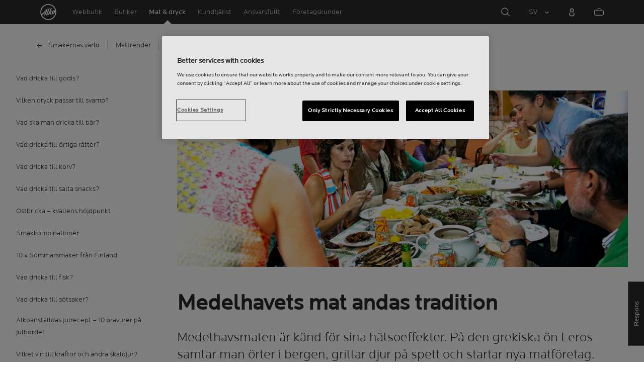

--- FILE ---
content_type: text/html;charset=utf-8
request_url: https://www.alko.fi/sv/dryck-och-mat/smakernas-varld/mattrender/medelhavets-mat-andas-tradition
body_size: 23367
content:
<!doctype html>

<html lang="sv"><head>
<script>
requestManifest();
function requestManifest() {
var xmlHttp = new XMLHttpRequest();
xmlHttp.open("GET", "/INTERSHOP/rest/WFS/Alko-OnlineShop-Site/-/storejson/manifest.json", false); // false for synchronous request
xmlHttp.send(null);
xmlHttp.onreadystatechange = manifestRequestResponseReceived(xmlHttp);
}
function manifestRequestResponseReceived(xmlHttp) {
var manifestExists = xmlHttp.responseText;
if ( manifestExists == 'true' ) {
var link = document.createElement('link');
link.rel = "manifest";
link.href = "/INTERSHOP/static/BOS/Alko-Site/OnlineShop/Alko-OnlineShop/en_US/mobile-app/manifest.json";
document.head.appendChild(link);
}
}
</script>
<meta http-equiv="x-ua-compatible" content="IE=edge">
<meta charset="utf-8">
<meta name="viewport" content="width=device-width, initial-scale=1"><meta http-equiv="refresh" content="2050"/><meta http-equiv="refresh" content="1800"/> 
<meta name="description" content="Medelhavsmaten är känd för sina hälsoeffekter. På den grekiska ön Leros samlar man örter i bergen, grillar djur på spett och startar nya matföretag."><meta name="keywords" content="medelhavsmat, Medelhavet, grekisk mat, Grekland, Leros">
<meta property="og:type" content="article">
<meta property="og:title" content="Medelhavets mat andas tradition"><meta property="og:image" content="https://www.alko.fi/INTERSHOP/static/WFS/Alko-OnlineShop-Site/-/Alko-OnlineShop/sv_SE/etiketti/makujen-maailma/ruokatrendit/V%c3%a4limeren%20ruokavalio/ilmio_paa1250x490.jpg"><meta property="og:url" content="https://www.alko.fi/sv/dryck-och-mat/smakernas-varld/mattrender/medelhavets-mat-andas-tradition"><meta property="og:description" content="Medelhavsmaten är känd för sina hälsoeffekter. På den grekiska ön Leros samlar man örter i bergen, grillar djur på spett och startar nya matföretag."><meta name="MetaModifier" content="corp-page"><meta property="og:site_name" content="Alko">
<meta property="og:locale" content="sv_SE"><title>Medelhavets mat andas tradition | Alko</title><link rel="icon" type="image/x-icon" href="/INTERSHOP/static/WFS/Alko-OnlineShop-Site/-/-/sv_SE/images/favicon.ico">
<link rel="apple-touch-icon" href="/INTERSHOP/static/WFS/Alko-OnlineShop-Site/-/-/sv_SE/images/apple-logo.png">
<style>.async-hide { opacity: 0 !important} </style>
<script>
(function(a,s,y,n,c,h,i,d,e){s.className+=' '+y;
h.end=i=function(){s.className=s.className.replace(RegExp(' ?'+y),'')};
(a[n]=a[n]||[]).hide=h;setTimeout(function(){i();h.end=null},c);
})(window,document.documentElement,'async-hide','dataLayer',4000,{'GTM-PB599V':true});
</script><script src="/INTERSHOP/static/WFS/Alko-OnlineShop-Site/-/-/sv_SE/js/lib/jquery-1.11.3.min.js"></script>
<script src="/INTERSHOP/static/WFS/Alko-OnlineShop-Site/-/-/sv_SE/js/lib/moment.min.js"></script><script>
var alkoStore = alkoStore || {};
alkoStore.appName = 'Alko';
alkoStore.pageDeps = [
{ moduleName: 'gtm-helper' }
];
alkoStore.checkout = { notifications: [] };
alkoStore.pageLoadActions = []; // Store functions to invoke at page load, after all JS modules have been initialized
alkoStore.environment = { 
currentPage: null,
mightBeTouchDevice: null,
isiPad: !!(navigator.userAgent.match(/iPad/i) != null),
isiPhone: !!(navigator.userAgent.match(/iPhone/i) != null),
isiOs11: /iPad|iPhone|iPod/.test(navigator.userAgent) && /OS 11_(\d{1,2})/.test(navigator.userAgent),
isAndroid: !!(navigator.userAgent.match(/Android/i) != null),
isWindowsPhone: !!(navigator.userAgent.match(/IEMobile|Lumia/i) != null),
isIEBrowser: ((navigator.userAgent.indexOf('MSIE') != -1) || (navigator.userAgent.indexOf('Trident') != -1 && navigator.userAgent.indexOf('MSIE') == -1)),
isFirefox: (navigator.userAgent.toLowerCase().indexOf('firefox') > -1)
};














alkoStore.user = {
locale: "sv_SE",

userID: null,
isLoggedIn: false,
customerType: "ANONYMOUS",
firstName: null,
birthdayDate: null,
userUUID: null,
ageGroup: "buyer_0"

};
alkoStore.errors = [];

alkoStore.epochTimestamp = 1768971311270;

alkoStore.giosg = {
secureMetaData: "eyJhbGciOiJIUzI1NiJ9.eyJVc2VyIG5hbWUiOiJBbm9ueW1vdXMgVXNlciIsImV4cCI6MTc2ODk3MTM0MX0.SvFWw9PDzAFFar16_QusMW-B1eUWLgfS0MUcIud82qM",
getMetaURL: "https://www.alko.fi/INTERSHOP/web/WFS/Alko-OnlineShop-Site/sv_SE/-/EUR/ALKO_ProcessChatMetadata-PrepareMetadata",
expiryTimeinMilliSeconds: "1&nbsp;768&nbsp;971&nbsp;341&nbsp;270"
};
(function(user) {
dataLayer = window.dataLayer || [];
dataLayer.push({
'userId': user.userID,
'userIsLoggedIn': user.isLoggedIn,
'userAgeGroup': user.ageGroup,
'userLocale': user.locale,
'userCustomerType': user.customerType,
'userPermitClass': user.permitClass,
'userPermitIsValid': user.permitValid
});
$(document).on('click', '.js-logout-btn' ,function(e){
dataLayer.push({
'event': 'logout',
'userId': user.userID,
'userIsLoggedIn': false,
'userCustomerType': user.customerType
});
});
if (user.accountWasCreated) {
dataLayer.push({
'event': "VirtualPageView",
'virtualPagePath': '/create-account/complete-' + user.accountWasCreated,
'virtualPageTitle': "Account Created"
});
dataLayer.push({
'event': "registration",
'userId': user.userID,
'userCustomerType': user.customerType
});
}
}(alkoStore.user));
alkoStore.environment.listView = "list-view-grid";

alkoStore.texts = {
integrationMessageGeneralError: 'An unknown error has occurred.',
integrationMessage000: 'I webbutikens lager',
integrationMessage001: 'Inte tillgänglig i webbutiken',
integrationMessage002: 'Tillgänglig inom ca. 5-10 vardagar002',
integrationMessage003: 'Inte tillgänglig i webbutiken',
integrationMessage004: 'Tillgänglig inom ca. 5-10 vardagar004',
integrationMessage006: 'The delivery date for this product is unknown.',
integrationMessage007: 'Inte tillgänglig i webbutiken',
integrationMessage101: 'The product was not found.',
integrationMessage102: 'Inte tillgänglig i webbutiken',
integrationMessage103: 'Inte tillgänglig i webbutiken',
integrationMessage117: 'Ungdomar som fyllt 18 år får köpa drycker som har en alkoholhalt på högst 22 procent.',
integrationMessage119: 'Ungdomar som fyllt 18 år får köpa drycker som har en alkoholhalt på högst 22 procent.',
integrationMessage141: 'Tillgänglig inom ca. 5-10 vardagar141',
integrationMessage142: 'Tillgänglig inom ca. 5-10 vardagar142',
integrationMessage143: 'Tillgänglig inom ca. 5-10 vardagar143',
integrationMessage144: 'Tillgänglig inom ca. 5-10 vardagar144',
integrationMessage145: 'Tillgänglig inom ca. 5-10 vardagar145',
integrationMessage146: 'Tillgänglig inom ca. 5-10 vardagar146',
integrationMessage147: 'Tillgänglig inom ca. 5-10 vardagar147',
integrationMessage148: 'Tillgänglig inom ca. 5-10 vardagar148',
integrationMessage149: 'Tillgänglig inom ca. 5-10 vardagar149',
integrationMessage150: 'Tillgänglig inom ca. 5-10 vardagar150',
integrationMessage151: 'Tillgänglig inom ca. 5-10 vardagar151',
integrationMessage152: 'Tillgänglig inom ca. 5-10 vardagar152',
integrationMessage153: 'Tillgänglig inom ca. 5-10 vardagar153',
integrationMessage154: 'Tillgänglig inom ca. 5-10 vardagar154',
integrationMessage155: 'Inte tillgänglig i webbutiken',
integrationMessage170: 'Du har inte rätt att köpa den här produkten.',
integrationMessage171: 'Du har inte rätt att köpa den här produkten.',
integrationMessage172: 'Du har inte rätt att köpa den här produkten.',
integrationMessage197: 'Inte tillgänglig i webbutiken',
integrationMessage198: 'The delivery date for this product is unknown.',
integrationMessage199: 'Ej tillgänglig i webbutiken, nästa möjliga beställningstidpunkt',
integrationMessage200: 'Tillgänglig inom 6-10 vardagar',
defaultYellowProductMessage: 'Uppskattad tillgänglighet 8-15 vardagar',
error: {
heading: 'WE ARE REALLY SORRY!',
error403: 'An error has occured.',
error500: 'An error has occured.',
error501: 'An error has occured.'
},
stores: {
contextData: {
showInfoText : 'VISA MER',
selectionText : 'VISA SORTIMENT',
openTodayText : '&Ouml;ppet idag',
openTomorrowText : '&Ouml;ppet i morgon',
showInfoLink : 'https:&#47;&#47;www.alko.fi&#47;INTERSHOP&#47;web&#47;WFS&#47;Alko-OnlineShop-Site&#47;sv_SE&#47;-&#47;EUR&#47;ALKO_ViewStore-Start?StoreID=',
storeText : 'BUTIK',
pickupText : 'UTH&Auml;MTNINGSPLATS',
closedText : 'ST&Auml;NGD',
closedFullText: 'BUTIK/UTH&Auml;MTNINGSPLATS ST&Auml;NGD',
webshopDescriptionClosedStoreLabel: 'Butiken är stängd idag'
}
},
loginProcess: {
UnableToFindMembershipData : 'Ditt anv&auml;ndarnamn eller l&ouml;senord &auml;r felaktigt. V&auml;nligen pr&ouml;va p&aring; nytt.',
IncorrectPassword : 'Ditt anv&auml;ndarnamn eller l&ouml;senord &auml;r felaktigt. V&auml;nligen pr&ouml;va p&aring; nytt.',
IncorrectInputDetails : 'Ditt anv&auml;ndarnamn eller l&ouml;senord &auml;r felaktigt. V&auml;nligen pr&ouml;va p&aring; nytt.',
DisabledUser : 'Your account is disabled.',
DisabledCustomer : 'Your customer account is disabled.',
NonApprovedCustomer : 'Your customer account is not approved.',
successfulLogin : ', inloggningen lyckades, v&auml;lkommen!',
permitName: 'Permit#',
profileName: 'Jag'
},
logoutProcess: {
closeBrowserMessage: 'Please close the browser to complete the logout!'
},
ao: {
currentStoreIsNotSelected: 'Välj butik du arbetar i'
},
shippingMethods: {
shippingMethod_11: 'Leverans till företagsadress',
shippingMethod_12: 'Delivery to corporate address',
shippingMethod_13: 'Leverans till företagsadress',
shippingMethod_14: 'Hämtas i butik (1-3 arbetsdagar)',
shippingMethod_15: 'Hämtas i butik (5-10 arbetsdagar)',
shippingMethod_16: 'Hämtas i butik (inom 4-5 arbetsdagar)',
shippingMethod_17: 'Hämtas på uthämtningsställe (2-3 arbetsdagar)',
shippingMethod_18: 'Hämtas på uthämtningsställe (5-10 arbetsdagar)'
}
};

alkoStore.urls = {
webRoot: '/INTERSHOP/static/WFS/Alko-OnlineShop-Site/-/-/sv_SE',
miniCartContent: 'https://www.alko.fi/INTERSHOP/web/WFS/Alko-OnlineShop-Site/sv_SE/-/EUR/ViewCart-Dispatch?OpenMiniCart=true',
restRoot: 'https://www.alko.fi/INTERSHOP/rest/WFS/Alko-OnlineShop-Site/-/',

paging: 'https://www.alko.fi/INTERSHOP/web/WFS/Alko-OnlineShop-Site/sv_SE/-/EUR/ViewParametricSearch-ProductPaging',
pagingall: 'https://www.alko.fi/INTERSHOP/web/WFS/Alko-OnlineShop-Site/sv_SE/-/EUR/ViewParametricSearch-PagingAll',

login: 'https://www.alko.fi/INTERSHOP/web/WFS/Alko-OnlineShop-Site/sv_SE/-/EUR/ViewUserAccount-ShowLogin',
storesJSON: 'https://www.alko.fi/INTERSHOP/web/WFS/Alko-OnlineShop-Site/sv_SE/-/EUR/ALKO_ViewStoreLocator-StoresJSON',
storeMapMarker: '/INTERSHOP/static/WFS/Alko-OnlineShop-Site/-/-/sv_SE/images/storefinder/mock-google-marker.png', 
pickupMapMarker: 'https://maps.google.com/mapfiles/kml/paddle/blu-circle.png',
closedMapMarker: 'https://maps.google.com/mapfiles/kml/paddle/wht-circle.png',
mobileMenuUrl: 'https://www.alko.fi/INTERSHOP/web/WFS/Alko-OnlineShop-Site/sv_SE/-/EUR/ALKO_ViewMobileMenu-Start'
};

alkoStore.elems = {
$document: $(document)
};
alkoStore.timing = {
head: new Date().getTime()
};
alkoStore.gtmData = {};
window.localStorage && localStorage.setItem('selectedTopFilter', '');
</script><!-- Google Tag Manager -->
<script>(function(w,d,s,l,i){w[l]=w[l]||[];w[l].push(
{'gtm.start': new Date().getTime(),event:'gtm.js'}
);var f=d.getElementsByTagName(s)[0],
j=d.createElement(s),dl=l!='dataLayer'?'&l='+l:'';j.async=true;j.src=
'//www.googletagmanager.com/gtm.js?id='+i+dl;f.parentNode.insertBefore(j,f);
})(window,document,'script','dataLayer','GTM-PB599V');</script>
<!-- End Google Tag Manager --><script type="text/javascript">
nameGiftCard= 'Namn';
emailGiftCard= 'Mottagarens e-postadress (Vi har f&ouml;r n&auml;rvarande problem med att leverera presentkort till outlook-, live- och hotmail-e-postadresser. Vi rekommenderar att du anv&auml;nder en annan e-postadress. Vi beklagar situationen!)';
deleteRecipient= 'Radera';
saveRecipient= 'Spara &auml;ndringar';
editRecipient= 'Redigera';
notValidEmail= 'The email address is not valid';
</script><script>

	(function() {
	    
	    
	    function loadAsyncCss(href) {
	        
	    	var resource = document.createElement('link'),
	    	
			head = document.getElementsByTagName('head')[0];
		
			resource.setAttribute('rel', 'stylesheet');
			resource.setAttribute('href', href);
			resource.setAttribute('type', 'text/css');
		
			head.appendChild(resource);
	    }
	    
	    
	    loadAsyncCss("https://maxcdn.bootstrapcdn.com/font-awesome/4.5.0/css/font-awesome.min.css");
	    
	}());
	
</script>




		<script>
			!function(){function e(e,t){function n(){!o&&t&&(o=!0,t.call(e))}var o;e.addEventListener&&e.addEventListener("load",n),e.attachEvent&&e.attachEvent("onload",n),"isApplicationInstalled"in navigator&&"onloadcssdefined"in e&&e.onloadcssdefined(n)}!function(e){"use strict";var t=function(t,n,o){function r(e){if(c.body)return e();setTimeout(function(){r(e)})}function a(){d.addEventListener&&d.removeEventListener("load",a),d.media=o||"all"}var i,c=e.document,d=c.createElement("link");if(n)i=n;else{var l=(c.body||c.getElementsByTagName("head")[0]).childNodes;i=l[l.length-1]}var s=c.styleSheets;d.rel="stylesheet",d.href=t,d.media="only x",r(function(){i.parentNode.insertBefore(d,n?i:i.nextSibling)});var u=function(e){for(var t=d.href,n=s.length;n--;)if(s[n].href===t)return e();setTimeout(function(){u(e)})};return d.addEventListener&&d.addEventListener("load",a),d.onloadcssdefined=u,u(a),d};"undefined"!=typeof exports?exports.loadCSS=t:e.loadCSS=t}("undefined"!=typeof global?global:this),function(t){var n=function(o,r){"use strict";if(o&&3===o.length){var a=t.navigator,i=t.document,c=t.Image,d=!(!i.createElementNS||!i.createElementNS("http://www.w3.org/2000/svg","svg").createSVGRect||!i.implementation.hasFeature("http://www.w3.org/TR/SVG11/feature#Image","1.1")||t.opera&&-1===a.userAgent.indexOf("Chrome")||-1!==a.userAgent.indexOf("Series40")),l=new c;l.onerror=function(){n.method="png",n.href=o[2],loadCSS(o[2])},l.onload=function(){var t=1===l.width&&1===l.height,a=o[t&&d?0:t?1:2];n.method=t&&d?"svg":t?"datapng":"png",n.href=a,e(loadCSS(a),r)},l.src="[data-uri]",i.documentElement.className+=" grunticon"}};n.loadCSS=loadCSS,n.onloadCSS=e,t.grunticon=n}(this),function(e,t){"use strict";var n,o=t.document,r=function(e){if(o.attachEvent?"complete"===o.readyState:"loading"!==o.readyState)e();else{var t=!1;o.addEventListener("readystatechange",function(){t||(t=!0,e())},!1)}},a=function(e){return t.document.querySelector('link[href$="'+e+'"]')},i=function(e,t){if(n&&!t)return n;n={};var o,r,a,i,c,d;if(!(o=e.sheet))return n;r=o.cssRules?o.cssRules:o.rules;for(var l=0;l<r.length;l++)a=r[l].cssText,i="grunticon:"+r[l].selectorText,(c=a.split(");")[0].match(/US\-ASCII\,([^"']+)/))&&c[1]&&(d=decodeURIComponent(c[1]),n[i]=d);return n},c=function(e,t){var n,r,a,i,c;t?n=e:(t=e,n=o),i="data-grunticon-embed";for(var d in t){c=d.slice("grunticon:".length);try{r=n.querySelectorAll(c)}catch(e){continue}a=[];for(var l=0;l<r.length;l++)null!==r[l].getAttribute(i)&&a.push(r[l]);if(a.length)for(l=0;l<a.length;l++)a[l].innerHTML=t[d],a[l].style.backgroundImage="none",a[l].removeAttribute(i)}return a},d=function(t,n){"svg"===e.method&&r(function(){var o=i(a(e.href));"function"==typeof n?(c(t,o),n()):c(o),"function"==typeof t&&t()})};e.embedIcons=c,e.getCSS=a,e.getIcons=i,e.ready=r,e.svgLoadedCallback=d,e.embedSVG=d}(grunticon,this)}();
			grunticon(["/INTERSHOP/static/WFS/Alko-OnlineShop-Site/-/-/sv_SE/css/icons-data-svg.css?lastModified=1768960807220", "/INTERSHOP/static/WFS/Alko-OnlineShop-Site/-/-/sv_SE/css/icons-data-png.css?lastModified=1768960807220", "/INTERSHOP/static/WFS/Alko-OnlineShop-Site/-/-/sv_SE/css/icons-fallback.css?lastModified=1768960807220"], grunticon.svgLoadedCallback);
		</script>
	


<noscript><link href="/INTERSHOP/static/WFS/Alko-OnlineShop-Site/-/-/sv_SE/css/icons-fallback.css" rel="stylesheet"></noscript>



<link type="text/css" rel="stylesheet" href="/INTERSHOP/static/WFS/Alko-OnlineShop-Site/-/-/sv_SE/bundles&#47;css&#47;base.min.css?lastModified=1768960807314" media="all"/><link rel="preload" as="font" crossorigin="anonymous" href="/INTERSHOP/static/WFS/Alko-OnlineShop-Site/-/-/sv_SE/fonts/LocatorWebRegular.woff">
<link rel="preload" as="font" crossorigin="anonymous" href="/INTERSHOP/static/WFS/Alko-OnlineShop-Site/-/-/sv_SE/fonts/LocatorWebMedium.woff">
<link rel="preload" as="font" crossorigin="anonymous" href="/INTERSHOP/static/WFS/Alko-OnlineShop-Site/-/-/sv_SE/fonts/LocatorWebLight.woff">
<meta name="apple-itunes-app" content="app-id=1434288047"><script>
alkoStore.transitions = {};
</script>
</head><body  class="freeze-animations user-not-logged-in list-view-loaded cart-empty list-view-list" data-jsmodule="body"><!-- Google Tag Manager (noscript) -->
<noscript><iframe src="//www.googletagmanager.com/ns.html?id=GTM-PB599V"
height="0" width="0" style="display:none;visibility:hidden"></iframe></noscript>
<!-- End Google Tag Manager (noscript) --><script>
alkoStore.elems.$html = $(document.getElementsByTagName('html')[0]);
alkoStore.elems.$body = $(document.getElementsByTagName('body')[0]);
(function(bodyClasses, $b) {
alkoStore.environment.isWindowsPhone && bodyClasses.push('winphone');
alkoStore.environment.isAndroid && bodyClasses.push('android');
alkoStore.environment.isIEBrowser && bodyClasses.push('ie-browser');
alkoStore.environment.isFirefox && bodyClasses.push('firefox');
(alkoStore.environment.isiPhone || alkoStore.environment.isiPad) && bodyClasses.push('apple-product');
alkoStore.environment.isiOs11 && bodyClasses.push('ios-11');
$b.addClass(bodyClasses.join(' '));
}([], alkoStore.elems.$body));
/*
* Device type detection ( might-be-mouse-device OR might-be-touch-device )
*/
var deviceType = getCookie('deviceType');

// Device type is not defined in the cookies yet
if ( deviceType == '') {
// Set default device type to Mouse device
document.cookie = "deviceType=might-be-mouse-device;path=/";
}
// Device type is either not defined or is Mouse (Mouse is default)
if ( deviceType == '' || deviceType == 'might-be-mouse-device') {
alkoStore.environment.mightBeTouchDevice = false;
if($('body').hasClass('might-be-touch-device') || !$('body').hasClass('might-be-mouse-device')){
$('body').removeClass('might-be-touch-device');
$('body').addClass('might-be-mouse-device');
}
// Device type is defined: Touch
} else if ( deviceType == 'might-be-touch-device' ) {
alkoStore.environment.mightBeTouchDevice = true;
if($('body').hasClass('might-be-mouse-device') || !$('body').hasClass('might-be-touch-device')){
$('body').removeClass('might-be-mouse-device');
$('body').addClass('might-be-touch-device');
}
}
function getCookie(cookieName) {
var match = document.cookie.match('(^|;)\\s*' + cookieName + '\\s*=\\s*([^;]+)');
return match ? match.pop() : '';
}
</script><script>
alkoStore.user.currentSelectedStore = "";
</script><div data-jsmodule="filter-overlay">
<div class="global-loader text-center">
<p>Ett &ouml;gonblick&hellip;</p>
<div class="loader-icon">
<div class="blockG rotateG_01"></div>
<div class="blockG rotateG_02"></div>
<div class="blockG rotateG_03"></div>
<div class="blockG rotateG_04"></div>
<div class="blockG rotateG_05"></div>
<div class="blockG rotateG_06"></div>
<div class="blockG rotateG_07"></div>
<div class="blockG rotateG_08"></div>
</div></div>
</div>
<div class="site-wrap off-canvas-wrapper">
<div class="off-canvas-wrapper-inner" data-off-canvas-wrapper id="js-off-canvas-wrapper-inner">
<div class="bright-overlay" data-jsmodule="overlay"></div>
<div role="banner" class="main-header-wrap" id="js-main-header-wrap">










 




<div class="questback">
<a href="https:&#47;&#47;www.alko.fi&#47;sv&#47;handla-och-tjanster&#47;kundtjanst&#47;respons" 
target="_blank" 
class="questback-link" 
title="Respons">Respons</a>
</div><div class="off-canvas position-right custom-off-canvas" data-position="right" data-jsmodule="custom-right-off-canvas" data-jsmodule-prevent-destroy="true" tabindex="-1">
<div class="padding-v-1 clearfix custom-right-off-canvas-header">
<span class="alko-icon right custom-off-canvas-close">X</span>
</div>
<div class="custom-off-canvas-content-placeholder"></div>
</div><script src="/INTERSHOP/static/WFS/Alko-OnlineShop-Site/-/-/sv_SE/js/alko_modules/util/optanonCheck.js"></script><script>
$( document ).ready( function () {
optanonCheck("OptanonConsent", "rvdata-Alko-OnlineShop-products");
});
</script>
<script>
alkoStore.transitions.headerFadeDuration = 300;
</script>
<div class="navigation off-canvas position-right" tabindex="-1" id="offCanvasRight" data-off-canvas data-position="right" data-jsmodule="navigation">
<div class="main-menu-header" tabindex="-1">
<a class="hide-for-medium" href="https:&#47;&#47;www.alko.fi&#47;sv&#47;" tabindex="-1">
<div class="logo icon-alko-logo-white" tabindex="-1"></div>
</a>
<span class="alko-icon toggle-main-menu" tabindex="-1">&#88;</span>
</div>
<div class="navigation-change-language hide-for-medium" tabindex="-1" data-jsmodule="switch-locale"><a class="current-language locale" href="#" tabindex="-1" >SV</a><a class="locale switch-locale" tabindex="-1" href="#" data-value="fi_FI">FI</a><a class="locale switch-locale" tabindex="-1" href="#" data-value="en_US">EN</a></div>
<div class="main-navigation hide-for-medium link-list user-menu-item" tabindex="-1" >
<div class="link-list level-1 link-list-can-toggle has-title show-for-logged-in" tabindex="-1" >
<div class="link-list-item title-wrapper" tabindex="-1" >
<div class="user-menu-item-toggle link-list-toggle" tabindex="-1" >
<span class="link-list-toggle-symbol" tabindex="-1" >›</span>
</div>
<span class="link-list-title has-link" tabindex="-1" >
<a class="my-account-btn link-list-title-link" data-selected-page-id="my-alko" href="https:&#47;&#47;www.alko.fi&#47;sv&#47;mina-sidor&#47;oversikt" tabindex="-1" data-firstname data-hj-suppress></a>
</span>
</div>
<div class="link-list-children-wrap" style="display: none;" tabindex="-1" >
<div class="link-list level-2" tabindex="-1" >
<div class="link-list-item link-list-child" tabindex="-1" >
<a class="my-account-btn link-list-link" tabindex="-1" href="https:&#47;&#47;oma.alko.fi">
<span>Egna uppgifter</span>
</a>
</div>
<div class="link-list-item link-list-child" tabindex="-1" >
<a class="my-account-btn link-list-link" tabindex="-1" data-selected-page-id="my-alko" href="https:&#47;&#47;www.alko.fi&#47;sv&#47;mina-sidor&#47;oversikt">
<span>Order &amp; listor</span>
</a>
</div>
<div class="link-list-item link-list-child" tabindex="-1" ><a class="logout-btn link-list-link" 
href="https:&#47;&#47;www.alko.fi&#47;sv&#47;kirjautuaulos"
tabindex="-1">Logga ut</a> 
</div>
</div>
</div>
</div>
</div>
<div class="main-navigation" tabindex="-1">
<div class="link-list level-0">
<div class="link-list-children-wrap"> 
<div class="link-list-item link-list level-1" data-page-id="home-page" tabindex="-1">
<a data-selected-page-id="home-page" tabindex="-1" class="link-list-link" href="https:&#47;&#47;www.alko.fi&#47;sv&#47;" target="_self"><span>Hemsida</span></a>
</div> 
<div class="link-list-item link-list level-1" data-page-id="products" tabindex="-1">
<a data-selected-page-id="products" tabindex="-1" class="link-list-link" href="https:&#47;&#47;www.alko.fi&#47;sv&#47;produkter" target="_self"><span>Webbutik</span></a>
</div> 
<div class="link-list-item link-list level-1" data-page-id="stores" tabindex="-1">
<a data-selected-page-id="stores" tabindex="-1" class="link-list-link" href="https:&#47;&#47;www.alko.fi&#47;sv&#47;butiker-tjanster" target="_self"><span>Butiker</span></a>
</div> 
 
 

<div class="link-list level-1 link-list-can-toggle has-title" data-page-id="dryck-och-mat"><div class="link-list-item title-wrapper" tabindex="-1"><div class="link-list-toggle" tabindex="-1">
<span tabindex="-1" data-page-id="dryck-och-mat" data-level="2" class="link-list-toggle-symbol "> 
 › </span>
</div><div tabindex="-1" class="link-list-title has-link">
<a data-selected-page-id="dryck-och-mat" tabindex="-1" class="link-list-title-link" 

href="https:&#47;&#47;www.alko.fi&#47;sv&#47;dryck-och-mat"
>
<span>Mat &amp; Dryck</span>
</a>
</div>
</div>
<div class="link-list-children-wrap"> 

<div class="link-list level-2 link-list-can-toggle has-title" data-page-id="mix-and-match_sv"><div class="link-list-item title-wrapper" tabindex="-1"><div class="link-list-toggle" tabindex="-1">
<span tabindex="-1" data-page-id="mix-and-match_sv" data-level="3" class="link-list-toggle-symbol plus"> 
 ✕ </span>
</div><div tabindex="-1" class="link-list-title has-link">
<a data-selected-page-id="mix-and-match_sv" tabindex="-1" class="link-list-title-link" 

href="https:&#47;&#47;www.alko.fi&#47;sv&#47;dryck-och-mat&#47;lyckades-kombinationer"
>
<span>Kombinera och lyckas</span>
</a>
</div>
</div>
<div class="link-list-children-wrap"> 
</div></div>
<div class="link-list level-2 link-list-can-toggle has-title" data-page-id="dryck-och-mat-meny"><div class="link-list-item title-wrapper" tabindex="-1"><div class="link-list-toggle" tabindex="-1">
<span tabindex="-1" data-page-id="dryck-och-mat.meny" data-level="3" class="link-list-toggle-symbol plus"> 
 ✕ </span>
</div><div tabindex="-1" class="link-list-title has-link">
<a data-selected-page-id="dryck-och-mat-meny" tabindex="-1" class="link-list-title-link" 

href="https:&#47;&#47;www.alko.fi&#47;sv&#47;dryck-och-mat&#47;meny"
>
<span>Menyer</span>
</a>
</div>
</div>
<div class="link-list-children-wrap"> 
</div></div>
<div class="link-list level-2 has-title" data-page-id="dryck-och-mat-etiketten"><div class="link-list-item link-list-child" tabindex="-1">
<a data-selected-page-id="dryck-och-mat-etiketten" tabindex="-1" class="link-list-link link-list-child-link" target="_self"

href="https:&#47;&#47;www.alko.fi&#47;sv&#47;dryck-och-mat&#47;etiketten"
>
<span>Etiketten</span>
</a>
</div></div>
<div class="link-list level-2 link-list-can-toggle has-title" data-page-id="dryck-och-mat-smakernas-varld"><div class="link-list-item title-wrapper" tabindex="-1"><div class="link-list-toggle" tabindex="-1">
<span tabindex="-1" data-page-id="dryck-och-mat.smakernas-varld" data-level="3" class="link-list-toggle-symbol plus"> 
 ✕ </span>
</div><div tabindex="-1" class="link-list-title has-link">
<a data-selected-page-id="dryck-och-mat-smakernas-varld" tabindex="-1" class="link-list-title-link" 

href="https:&#47;&#47;www.alko.fi&#47;sv&#47;dryck-och-mat&#47;smakernas-varld"
>
<span>Smakernas v&auml;rld</span>
</a>
</div>
</div>
<div class="link-list-children-wrap"> 

<div class="link-list level-3 link-list-can-toggle has-title" data-page-id="dryck-och-mat-smakernas-varld-pa-resa"><div class="link-list-item title-wrapper" tabindex="-1"><div class="link-list-toggle" tabindex="-1">
<span tabindex="-1" data-page-id="dryck-och-mat.smakernas-varld.pa-resa" data-level="4" class="link-list-toggle-symbol plus"> 
 ✕ </span>
</div><div tabindex="-1" class="link-list-title has-link">
<a data-selected-page-id="dryck-och-mat-smakernas-varld-pa-resa" tabindex="-1" class="link-list-title-link" 

href="https:&#47;&#47;www.alko.fi&#47;sv&#47;dryck-och-mat&#47;smakernas-varld&#47;pa-resa"
>
<span>P&aring; resa</span>
</a>
</div>
</div>
<div class="link-list-children-wrap"> 
</div></div>
<div class="link-list level-3 link-list-can-toggle has-title" data-page-id="dryck-och-mat-smakernas-varld-dryckernas-historia"><div class="link-list-item title-wrapper" tabindex="-1"><div class="link-list-toggle" tabindex="-1">
<span tabindex="-1" data-page-id="dryck-och-mat.smakernas-varld.dryckernas-historia" data-level="4" class="link-list-toggle-symbol plus"> 
 ✕ </span>
</div><div tabindex="-1" class="link-list-title has-link">
<a data-selected-page-id="dryck-och-mat-smakernas-varld-dryckernas-historia" tabindex="-1" class="link-list-title-link" 

href="https:&#47;&#47;www.alko.fi&#47;sv&#47;dryck-och-mat&#47;smakernas-varld&#47;dryckernas-historia"
>
<span>Dryckernas historia</span>
</a>
</div>
</div>
<div class="link-list-children-wrap"> 
</div></div>
<div class="link-list level-3 link-list-can-toggle has-title" data-page-id="dryck-och-mat-smakernas-varld-dryckestrender"><div class="link-list-item title-wrapper" tabindex="-1"><div class="link-list-toggle" tabindex="-1">
<span tabindex="-1" data-page-id="dryck-och-mat.smakernas-varld.dryckestrender" data-level="4" class="link-list-toggle-symbol plus"> 
 ✕ </span>
</div><div tabindex="-1" class="link-list-title has-link">
<a data-selected-page-id="dryck-och-mat-smakernas-varld-dryckestrender" tabindex="-1" class="link-list-title-link" 

href="https:&#47;&#47;www.alko.fi&#47;sv&#47;dryck-och-mat&#47;smakernas-varld&#47;dryckestrender"
>
<span>Dryckestrender</span>
</a>
</div>
</div>
<div class="link-list-children-wrap"> 
</div></div>
<div class="link-list level-3 link-list-can-toggle has-title" data-page-id="dryck-och-mat-smakernas-varld-olens-varld"><div class="link-list-item title-wrapper" tabindex="-1"><div class="link-list-toggle" tabindex="-1">
<span tabindex="-1" data-page-id="dryck-och-mat.smakernas-varld.olens-varld" data-level="4" class="link-list-toggle-symbol plus"> 
 ✕ </span>
</div><div tabindex="-1" class="link-list-title has-link">
<a data-selected-page-id="dryck-och-mat-smakernas-varld-olens-varld" tabindex="-1" class="link-list-title-link" 

href="https:&#47;&#47;www.alko.fi&#47;sv&#47;dryck-och-mat&#47;smakernas-varld&#47;olens-varld"
>
<span>&Ouml;lens v&auml;rld</span>
</a>
</div>
</div>
<div class="link-list-children-wrap"> 
</div></div>
<div class="link-list level-3 link-list-can-toggle has-title" data-page-id="dryck-och-mat-smakernas-varld-vinernas-varld"><div class="link-list-item title-wrapper" tabindex="-1"><div class="link-list-toggle" tabindex="-1">
<span tabindex="-1" data-page-id="dryck-och-mat.smakernas-varld.vinernas-varld" data-level="4" class="link-list-toggle-symbol plus"> 
 ✕ </span>
</div><div tabindex="-1" class="link-list-title has-link">
<a data-selected-page-id="dryck-och-mat-smakernas-varld-vinernas-varld" tabindex="-1" class="link-list-title-link" 

href="https:&#47;&#47;www.alko.fi&#47;sv&#47;dryck-och-mat&#47;smakernas-varld&#47;vinernas-varld"
>
<span>Vinernas v&auml;rld</span>
</a>
</div>
</div>
<div class="link-list-children-wrap"> 
</div></div>
<div class="link-list level-3 link-list-can-toggle has-title" data-page-id="dryck-och-mat-smakernas-varld-mattrender"><div class="link-list-item title-wrapper" tabindex="-1"><div class="link-list-toggle" tabindex="-1">
<span tabindex="-1" data-page-id="dryck-och-mat.smakernas-varld.mattrender" data-level="4" class="link-list-toggle-symbol plus"> 
 ✕ </span>
</div><div tabindex="-1" class="link-list-title has-link">
<a data-selected-page-id="dryck-och-mat-smakernas-varld-mattrender" tabindex="-1" class="link-list-title-link" 

href="https:&#47;&#47;www.alko.fi&#47;sv&#47;dryck-och-mat&#47;smakernas-varld&#47;mattrender"
>
<span>Mattrender</span>
</a>
</div>
</div>
<div class="link-list-children-wrap"> 
</div></div>
<div class="link-list level-3 link-list-can-toggle has-title" data-page-id="dryck-och-mat-smakernas-varld-personer"><div class="link-list-item title-wrapper" tabindex="-1"><div class="link-list-toggle" tabindex="-1">
<span tabindex="-1" data-page-id="dryck-och-mat.smakernas-varld.personer" data-level="4" class="link-list-toggle-symbol plus"> 
 ✕ </span>
</div><div tabindex="-1" class="link-list-title has-link">
<a data-selected-page-id="dryck-och-mat-smakernas-varld-personer" tabindex="-1" class="link-list-title-link" 

href="https:&#47;&#47;www.alko.fi&#47;sv&#47;dryck-och-mat&#47;smakernas-varld&#47;personer"
>
<span>Personer</span>
</a>
</div>
</div>
<div class="link-list-children-wrap"> 

<div class="link-list level-4 has-title" data-page-id="dryck-och-mat-smakernas-varld-personer-mikko-karkkainen"><div class="link-list-item link-list-child" tabindex="-1">
<a data-selected-page-id="dryck-och-mat-smakernas-varld-personer-mikko-karkkainen" tabindex="-1" class="link-list-link link-list-child-link" target="_self"

href="https:&#47;&#47;www.alko.fi&#47;sv&#47;dryck-och-mat&#47;smakernas-varld&#47;personer&#47;mikko-karkkainen"
>
<span>Mikko K&auml;rkk&auml;inen &auml;r en upplyst vinentusiast</span>
</a>
</div></div>
<div class="link-list level-4 has-title" data-page-id="dryck-och-mat-smakernas-varld-personer-jenni-rotonen"><div class="link-list-item link-list-child" tabindex="-1">
<a data-selected-page-id="dryck-och-mat-smakernas-varld-personer-jenni-rotonen" tabindex="-1" class="link-list-link link-list-child-link" target="_self"

href="https:&#47;&#47;www.alko.fi&#47;sv&#47;dryck-och-mat&#47;smakernas-varld&#47;personer&#47;jenni-rotonen"
>
<span>Jenni Rotonen och hemligheten bakom god smak</span>
</a>
</div></div>
<div class="link-list level-4 has-title" data-page-id="dryck-och-mat-smakernas-varld-personer-elma-b"><div class="link-list-item link-list-child" tabindex="-1">
<a data-selected-page-id="dryck-och-mat-smakernas-varld-personer-elma-b" tabindex="-1" class="link-list-link link-list-child-link" target="_self"

href="https:&#47;&#47;www.alko.fi&#47;sv&#47;dryck-och-mat&#47;smakernas-varld&#47;personer&#47;elma-b"
>
<span>Elina Vikmans och Martti J&auml;rvis surrande odlingsteam</span>
</a>
</div></div>
<div class="link-list level-4 has-title" data-page-id="dryck-och-mat-smakernas-varld-personer-kozeen-shiwan"><div class="link-list-item link-list-child" tabindex="-1">
<a data-selected-page-id="dryck-och-mat-smakernas-varld-personer-kozeen-shiwan" tabindex="-1" class="link-list-link link-list-child-link" target="_self"

href="https:&#47;&#47;www.alko.fi&#47;sv&#47;dryck-och-mat&#47;smakernas-varld&#47;personer&#47;kozeen-shiwan"
>
<span>K&ouml;kskungen Kozeen Shiwan vill vara b&auml;st</span>
</a>
</div></div>
<div class="link-list level-4 has-title" data-page-id="dryck-och-mat-smakernas-varld-personer-kristian-wahlbeck"><div class="link-list-item link-list-child" tabindex="-1">
<a data-selected-page-id="dryck-och-mat-smakernas-varld-personer-kristian-wahlbeck" tabindex="-1" class="link-list-link link-list-child-link" target="_self"

href="https:&#47;&#47;www.alko.fi&#47;sv&#47;dryck-och-mat&#47;smakernas-varld&#47;personer&#47;kristian-wahlbeck"
>
<span>Psykiater Kristian Wahlbeck har unders&ouml;kt alkoholens inverkan p&aring; psykisk h&auml;lsa</span>
</a>
</div></div>
<div class="link-list level-4 has-title" data-page-id="dryck-och-mat-smakernas-varld-personer-anna-kekki"><div class="link-list-item link-list-child" tabindex="-1">
<a data-selected-page-id="dryck-och-mat-smakernas-varld-personer-anna-kekki" tabindex="-1" class="link-list-link link-list-child-link" target="_self"

href="https:&#47;&#47;www.alko.fi&#47;sv&#47;dryck-och-mat&#47;smakernas-varld&#47;personer&#47;anna-kekki"
>
<span>Anna Kekkis lilla chokladfabrik</span>
</a>
</div></div>
<div class="link-list level-4 has-title" data-page-id="dryck-och-mat-smakernas-varld-personer-robin-packalen"><div class="link-list-item link-list-child" tabindex="-1">
<a data-selected-page-id="dryck-och-mat-smakernas-varld-personer-robin-packalen" tabindex="-1" class="link-list-link link-list-child-link" target="_self"

href="https:&#47;&#47;www.alko.fi&#47;sv&#47;dryck-och-mat&#47;smakernas-varld&#47;personer&#47;robin-packalen"
>
<span>Robin Packalen &auml;r f&ouml;rtjust i koreanska smaker</span>
</a>
</div></div>
<div class="link-list level-4 has-title" data-page-id="dryck-och-mat-smakernas-varld-personer-janne-kotiaho"><div class="link-list-item link-list-child" tabindex="-1">
<a data-selected-page-id="dryck-och-mat-smakernas-varld-personer-janne-kotiaho" tabindex="-1" class="link-list-link link-list-child-link" target="_self"

href="https:&#47;&#47;www.alko.fi&#47;sv&#47;dryck-och-mat&#47;smakernas-varld&#47;personer&#47;janne-kotiaho"
>
<span>Janne Kotiaho: Konsumtion t&auml;r p&aring; naturen</span>
</a>
</div></div>
<div class="link-list level-4 has-title" data-page-id="dryck-och-mat-smakernas-varld-personer-oskari-vilenius"><div class="link-list-item link-list-child" tabindex="-1">
<a data-selected-page-id="dryck-och-mat-smakernas-varld-personer-oskari-vilenius" tabindex="-1" class="link-list-link link-list-child-link" target="_self"

href="https:&#47;&#47;www.alko.fi&#47;sv&#47;dryck-och-mat&#47;smakernas-varld&#47;personer&#47;oskari-vilenius"
>
<span>Oskari Vilenius f&aring;r inte nog av peppar</span>
</a>
</div></div>
<div class="link-list level-4 has-title" data-page-id="dryck-och-mat-smakernas-varld-personer-kirsikka-simberg"><div class="link-list-item link-list-child" tabindex="-1">
<a data-selected-page-id="dryck-och-mat-smakernas-varld-personer-kirsikka-simberg" tabindex="-1" class="link-list-link link-list-child-link" target="_self"

href="https:&#47;&#47;www.alko.fi&#47;sv&#47;dryck-och-mat&#47;smakernas-varld&#47;personer&#47;kirsikka-simberg"
>
<span>S&auml;songens gr&ouml;nsaker &auml;r Kirsikkas passion</span>
</a>
</div></div>
<div class="link-list level-4 has-title" data-page-id="dryck-och-mat-smakernas-varld-personer-karina-jutila"><div class="link-list-item link-list-child" tabindex="-1">
<a data-selected-page-id="dryck-och-mat-smakernas-varld-personer-karina-jutila" tabindex="-1" class="link-list-link link-list-child-link" target="_self"

href="https:&#47;&#47;www.alko.fi&#47;sv&#47;dryck-och-mat&#47;smakernas-varld&#47;personer&#47;karina-jutila"
>
<span>Karina Jutila &auml;r p&aring; de ungas sida</span>
</a>
</div></div>
<div class="link-list level-4 has-title" data-page-id="dryck-och-mat-smakernas-varld-personer-tintti-drake"><div class="link-list-item link-list-child" tabindex="-1">
<a data-selected-page-id="dryck-och-mat-smakernas-varld-personer-tintti-drake" tabindex="-1" class="link-list-link link-list-child-link" target="_self"

href="https:&#47;&#47;www.alko.fi&#47;sv&#47;dryck-och-mat&#47;smakernas-varld&#47;personer&#47;tintti-drake"
>
<span>Tintti Drake &auml;r fast i fiske</span>
</a>
</div></div>
<div class="link-list level-4 has-title" data-page-id="dryck-och-mat-smakernas-varld-personer-joel-harkimo"><div class="link-list-item link-list-child" tabindex="-1">
<a data-selected-page-id="dryck-och-mat-smakernas-varld-personer-joel-harkimo" tabindex="-1" class="link-list-link link-list-child-link" target="_self"

href="https:&#47;&#47;www.alko.fi&#47;sv&#47;dryck-och-mat&#47;smakernas-varld&#47;personer&#47;joel-harkimo"
>
<span>Joel Harkimo lagar mat till n&auml;ra och k&auml;ra</span>
</a>
</div></div>
<div class="link-list level-4 has-title" data-page-id="dryck-och-mat-smakernas-varld-personer-maija-lahtinen"><div class="link-list-item link-list-child" tabindex="-1">
<a data-selected-page-id="dryck-och-mat-smakernas-varld-personer-maija-lahtinen" tabindex="-1" class="link-list-link link-list-child-link" target="_self"

href="https:&#47;&#47;www.alko.fi&#47;sv&#47;dryck-och-mat&#47;smakernas-varld&#47;personer&#47;maija-lahtinen"
>
<span>Maija Lehtinen binder brudbuketter av naturblommor</span>
</a>
</div></div>
<div class="link-list level-4 has-title" data-page-id="dryck-och-mat-smakernas-varld-personer-oskari-tamminen"><div class="link-list-item link-list-child" tabindex="-1">
<a data-selected-page-id="dryck-och-mat-smakernas-varld-personer-oskari-tamminen" tabindex="-1" class="link-list-link link-list-child-link" target="_self"

href="https:&#47;&#47;www.alko.fi&#47;sv&#47;dryck-och-mat&#47;smakernas-varld&#47;personer&#47;oskari-tamminen"
>
<span>Oskar Tamminen slapp nervositeten</span>
</a>
</div></div>
<div class="link-list level-4 has-title" data-page-id="dryck-och-mat-smakernas-varld-personer-saku-tuominen"><div class="link-list-item link-list-child" tabindex="-1">
<a data-selected-page-id="dryck-och-mat-smakernas-varld-personer-saku-tuominen" tabindex="-1" class="link-list-link link-list-child-link" target="_self"

href="https:&#47;&#47;www.alko.fi&#47;sv&#47;dryck-och-mat&#47;smakernas-varld&#47;personer&#47;saku-tuominen"
>
<span>Saku Tuominen grillar &ouml;ver &ouml;ppen eld</span>
</a>
</div></div>
<div class="link-list level-4 has-title" data-page-id="dryck-och-mat-smakernas-varld-personer-immo-salonen"><div class="link-list-item link-list-child" tabindex="-1">
<a data-selected-page-id="dryck-och-mat-smakernas-varld-personer-immo-salonen" tabindex="-1" class="link-list-link link-list-child-link" target="_self"

href="https:&#47;&#47;www.alko.fi&#47;sv&#47;dryck-och-mat&#47;smakernas-varld&#47;personer&#47;immo-salonen"
>
<span>Ledarskap och lek: Immo Salonen</span>
</a>
</div></div>
<div class="link-list level-4 has-title" data-page-id="dryck-och-mat-smakernas-varld-personer-antti-pohja"><div class="link-list-item link-list-child" tabindex="-1">
<a data-selected-page-id="dryck-och-mat-smakernas-varld-personer-antti-pohja" tabindex="-1" class="link-list-link link-list-child-link" target="_self"

href="https:&#47;&#47;www.alko.fi&#47;sv&#47;dryck-och-mat&#47;smakernas-varld&#47;personer&#47;antti-pohja"
>
<span>Mate &auml;r mer &auml;n en dryck f&ouml;r Antti Pohja</span>
</a>
</div></div>
<div class="link-list level-4 has-title" data-page-id="dryck-och-mat-smakernas-varld-personer-baba-lybeck"><div class="link-list-item link-list-child" tabindex="-1">
<a data-selected-page-id="dryck-och-mat-smakernas-varld-personer-baba-lybeck" tabindex="-1" class="link-list-link link-list-child-link" target="_self"

href="https:&#47;&#47;www.alko.fi&#47;sv&#47;dryck-och-mat&#47;smakernas-varld&#47;personer&#47;baba-lybeck"
>
<span>Baba Lybeck &auml;ter vegansk mat med avslappnad attityd</span>
</a>
</div></div>
<div class="link-list level-4 has-title" data-page-id="dryck-och-mat-smakernas-varld-personer-peter-stanbury"><div class="link-list-item link-list-child" tabindex="-1">
<a data-selected-page-id="dryck-och-mat-smakernas-varld-personer-peter-stanbury" tabindex="-1" class="link-list-link link-list-child-link" target="_self"

href="https:&#47;&#47;www.alko.fi&#47;sv&#47;dryck-och-mat&#47;smakernas-varld&#47;personer&#47;peter-stanbury"
>
<span>Minskade vinutsl&auml;pp med l&auml;ttare glasflaskor</span>
</a>
</div></div>
<div class="link-list level-4 has-title" data-page-id="dryck-och-mat-smakernas-varld-personer-milla-honkanen"><div class="link-list-item link-list-child" tabindex="-1">
<a data-selected-page-id="dryck-och-mat-smakernas-varld-personer-milla-honkanen" tabindex="-1" class="link-list-link link-list-child-link" target="_self"

href="https:&#47;&#47;www.alko.fi&#47;sv&#47;dryck-och-mat&#47;smakernas-varld&#47;personer&#47;milla-honkanen"
>
<span>Matstylisten Milla Honkanen skapar matupplevelser</span>
</a>
</div></div>
<div class="link-list level-4 has-title" data-page-id="dryck-och-mat-smakernas-varld-personer-sami-sykko"><div class="link-list-item link-list-child" tabindex="-1">
<a data-selected-page-id="dryck-och-mat-smakernas-varld-personer-sami-sykko" tabindex="-1" class="link-list-link link-list-child-link" target="_self"

href="https:&#47;&#47;www.alko.fi&#47;sv&#47;dryck-och-mat&#47;smakernas-varld&#47;personer&#47;sami-sykko"
>
<span>Sami Sykk&ouml; bjuder helst p&aring; en lyxigt l&auml;cker brunch</span>
</a>
</div></div>
<div class="link-list level-4 has-title" data-page-id="dryck-och-mat-smakernas-varld-personer-chia-nasman"><div class="link-list-item link-list-child" tabindex="-1">
<a data-selected-page-id="dryck-och-mat-smakernas-varld-personer-chia-nasman" tabindex="-1" class="link-list-link link-list-child-link" target="_self"

href="https:&#47;&#47;www.alko.fi&#47;sv&#47;dryck-och-mat&#47;smakernas-varld&#47;personer&#47;chia-nasman"
>
<span>Matartesan Chia N&auml;sman &auml;r en glad surpuppa</span>
</a>
</div></div>
<div class="link-list level-4 has-title" data-page-id="dryck-och-mat-smakernas-varld-personer-lasse-lehtinen"><div class="link-list-item link-list-child" tabindex="-1">
<a data-selected-page-id="dryck-och-mat-smakernas-varld-personer-lasse-lehtinen" tabindex="-1" class="link-list-link link-list-child-link" target="_self"

href="https:&#47;&#47;www.alko.fi&#47;sv&#47;dryck-och-mat&#47;smakernas-varld&#47;personer&#47;lasse-lehtinen"
>
<span>Alko &auml;r ett v&auml;ltrimmat system, s&auml;ger Lasse Lehtinen</span>
</a>
</div></div>
<div class="link-list level-4 has-title" data-page-id="dryck-och-mat-smakernas-varld-personer-anna-grotenfelt-paunonen"><div class="link-list-item link-list-child" tabindex="-1">
<a data-selected-page-id="dryck-och-mat-smakernas-varld-personer-anna-grotenfelt-paunonen" tabindex="-1" class="link-list-link link-list-child-link" target="_self"

href="https:&#47;&#47;www.alko.fi&#47;sv&#47;dryck-och-mat&#47;smakernas-varld&#47;personer&#47;anna-grotenfelt-paunonen"
>
<span>Tesommelier Anna Grotenfelt-Paunonen uppt&auml;cker teets rika smakv&auml;rld</span>
</a>
</div></div>
<div class="link-list level-4 has-title" data-page-id="dryck-och-mat-smakernas-varld-personer-katri-huitu"><div class="link-list-item link-list-child" tabindex="-1">
<a data-selected-page-id="dryck-och-mat-smakernas-varld-personer-katri-huitu" tabindex="-1" class="link-list-link link-list-child-link" target="_self"

href="https:&#47;&#47;www.alko.fi&#47;sv&#47;dryck-och-mat&#47;smakernas-varld&#47;personer&#47;katri-huitu"
>
<span>Professor Katri Huitu: fr&aring;n Alko till Big Bang</span>
</a>
</div></div>
<div class="link-list level-4 has-title" data-page-id="dryck-och-mat-smakernas-varld-personer-tara-junker"><div class="link-list-item link-list-child" tabindex="-1">
<a data-selected-page-id="dryck-och-mat-smakernas-varld-personer-tara-junker" tabindex="-1" class="link-list-link link-list-child-link" target="_self"

href="https:&#47;&#47;www.alko.fi&#47;sv&#47;dryck-och-mat&#47;smakernas-varld&#47;personer&#47;tara-junker"
>
<span>Tara Junker improviserar g&auml;rna i sk&ouml;rdetider</span>
</a>
</div></div>
<div class="link-list level-4 has-title" data-page-id="dryck-och-mat-smakernas-varld-personer-kati-vainionpaa"><div class="link-list-item link-list-child" tabindex="-1">
<a data-selected-page-id="dryck-och-mat-smakernas-varld-personer-kati-vainionpaa" tabindex="-1" class="link-list-link link-list-child-link" target="_self"

href="https:&#47;&#47;www.alko.fi&#47;sv&#47;dryck-och-mat&#47;smakernas-varld&#47;personer&#47;kati-vainionpaa"
>
<span>Kati Vainionp&auml;&auml; hittade balans och spritsighet i Australien</span>
</a>
</div></div>
<div class="link-list level-4 has-title" data-page-id="dryck-och-mat-smakernas-varld-personer-raija-kivimetsa"><div class="link-list-item link-list-child" tabindex="-1">
<a data-selected-page-id="dryck-och-mat-smakernas-varld-personer-raija-kivimetsa" tabindex="-1" class="link-list-link link-list-child-link" target="_self"

href="https:&#47;&#47;www.alko.fi&#47;sv&#47;dryck-och-mat&#47;smakernas-varld&#47;personer&#47;raija-kivimetsa"
>
<span>Raija Kivimets&auml; &auml;r galen i supermat</span>
</a>
</div></div>
<div class="link-list level-4 has-title" data-page-id="dryck-och-mat-smakernas-varld-personer-jukka-sopenpera"><div class="link-list-item link-list-child" tabindex="-1">
<a data-selected-page-id="dryck-och-mat-smakernas-varld-personer-jukka-sopenpera" tabindex="-1" class="link-list-link link-list-child-link" target="_self"

href="https:&#47;&#47;www.alko.fi&#47;sv&#47;dryck-och-mat&#47;smakernas-varld&#47;personer&#47;jukka-sopenpera"
>
<span>Vinlaboratorium bakom bastun</span>
</a>
</div></div>
<div class="link-list level-4 has-title" data-page-id="dryck-och-mat-smakernas-varld-personer-karoliina-skantsi"><div class="link-list-item link-list-child" tabindex="-1">
<a data-selected-page-id="dryck-och-mat-smakernas-varld-personer-karoliina-skantsi" tabindex="-1" class="link-list-link link-list-child-link" target="_self"

href="https:&#47;&#47;www.alko.fi&#47;sv&#47;dryck-och-mat&#47;smakernas-varld&#47;personer&#47;karoliina-skantsi"
>
<span>Fr&aring;n Alkos kundservice till body fitness-t&auml;vlingar</span>
</a>
</div></div>
<div class="link-list level-4 has-title" data-page-id="dryck-och-mat-smakernas-varld-personer-fredrik-aberg"><div class="link-list-item link-list-child" tabindex="-1">
<a data-selected-page-id="dryck-och-mat-smakernas-varld-personer-fredrik-aberg" tabindex="-1" class="link-list-link link-list-child-link" target="_self"

href="https:&#47;&#47;www.alko.fi&#47;sv&#47;dryck-och-mat&#47;smakernas-varld&#47;personer&#47;fredrik-aberg"
>
<span>Fredrik &Aring;berg jobbar f&ouml;r m&aring;ttlighet</span>
</a>
</div></div>
<div class="link-list level-4 has-title" data-page-id="dryck-och-mat-smakernas-varld-personer-peltsi-peltola"><div class="link-list-item link-list-child" tabindex="-1">
<a data-selected-page-id="dryck-och-mat-smakernas-varld-personer-peltsi-peltola" tabindex="-1" class="link-list-link link-list-child-link" target="_self"

href="https:&#47;&#47;www.alko.fi&#47;sv&#47;dryck-och-mat&#47;smakernas-varld&#47;personer&#47;peltsi-peltola"
>
<span>Peltsis smakminnen fr&aring;n l&auml;gerelden</span>
</a>
</div></div>
<div class="link-list level-4 has-title" data-page-id="dryck-och-mat-smakernas-varld-personer-riina-walli"><div class="link-list-item link-list-child" tabindex="-1">
<a data-selected-page-id="dryck-och-mat-smakernas-varld-personer-riina-walli" tabindex="-1" class="link-list-link link-list-child-link" target="_self"

href="https:&#47;&#47;www.alko.fi&#47;sv&#47;dryck-och-mat&#47;smakernas-varld&#47;personer&#47;riina-walli"
>
<span>Dr&ouml;mmen blev sann i Italien</span>
</a>
</div></div>
<div class="link-list level-4 has-title" data-page-id="dryck-och-mat-smakernas-varld-personer-aila-leppihalme"><div class="link-list-item link-list-child" tabindex="-1">
<a data-selected-page-id="dryck-och-mat-smakernas-varld-personer-aila-leppihalme" tabindex="-1" class="link-list-link link-list-child-link" target="_self"

href="https:&#47;&#47;www.alko.fi&#47;sv&#47;dryck-och-mat&#47;smakernas-varld&#47;personer&#47;aila-leppihalme"
>
<span>​​Volont&auml;ren Aila hj&auml;lper genom att lyssna</span>
</a>
</div></div>
<div class="link-list level-4 has-title" data-page-id="dryck-och-mat-smakernas-varld-personer-sirkku-puumala"><div class="link-list-item link-list-child" tabindex="-1">
<a data-selected-page-id="dryck-och-mat-smakernas-varld-personer-sirkku-puumala" tabindex="-1" class="link-list-link link-list-child-link" target="_self"

href="https:&#47;&#47;www.alko.fi&#47;sv&#47;dryck-och-mat&#47;smakernas-varld&#47;personer&#47;sirkku-puumala"
>
<span>Sirkku driver klimatv&auml;nligt jordbruk med kolodling</span>
</a>
</div></div>
<div class="link-list level-4 has-title" data-page-id="dryck-och-mat-smakernas-varld-personer-jaakko-pirhonen"><div class="link-list-item link-list-child" tabindex="-1">
<a data-selected-page-id="dryck-och-mat-smakernas-varld-personer-jaakko-pirhonen" tabindex="-1" class="link-list-link link-list-child-link" target="_self"

href="https:&#47;&#47;www.alko.fi&#47;sv&#47;dryck-och-mat&#47;smakernas-varld&#47;personer&#47;jaakko-pirhonen"
>
<span>Chilientustiasten Jaakko gillar eldig matlagning</span>
</a>
</div></div>
<div class="link-list level-4 has-title" data-page-id="dryck-och-mat-smakernas-varld-personer-anna-saivosalmi"><div class="link-list-item link-list-child" tabindex="-1">
<a data-selected-page-id="dryck-och-mat-smakernas-varld-personer-anna-saivosalmi" tabindex="-1" class="link-list-link link-list-child-link" target="_self"

href="https:&#47;&#47;www.alko.fi&#47;sv&#47;dryck-och-mat&#47;smakernas-varld&#47;personer&#47;anna-saivosalmi"
>
<span>Anna Saivosalmi: Njut av maten utan press</span>
</a>
</div></div>
<div class="link-list level-4 has-title" data-page-id="dryck-och-mat-smakernas-varld-personer-otto-kongas"><div class="link-list-item link-list-child" tabindex="-1">
<a data-selected-page-id="dryck-och-mat-smakernas-varld-personer-otto-kongas" tabindex="-1" class="link-list-link link-list-child-link" target="_self"

href="https:&#47;&#47;www.alko.fi&#47;sv&#47;dryck-och-mat&#47;smakernas-varld&#47;personer&#47;otto-kongas"
>
<span>Hur &auml;r l&auml;get Otto K&ouml;ng&auml;s</span>
</a>
</div></div>
<div class="link-list level-4 has-title" data-page-id="dryck-och-mat-smakernas-varld-personer-iman-gharagozlu-och-leena-ahokas"><div class="link-list-item link-list-child" tabindex="-1">
<a data-selected-page-id="dryck-och-mat-smakernas-varld-personer-iman-gharagozlu-och-leena-ahokas" tabindex="-1" class="link-list-link link-list-child-link" target="_self"

href="https:&#47;&#47;www.alko.fi&#47;sv&#47;dryck-och-mat&#47;smakernas-varld&#47;personer&#47;iman-gharagozlu-och-leena-ahokas"
>
<span>I Leenas och Imans recept finns smak av gl&auml;dje</span>
</a>
</div></div>
<div class="link-list level-4 has-title" data-page-id="dryck-och-mat-smakernas-varld-personer-pia-pale"><div class="link-list-item link-list-child" tabindex="-1">
<a data-selected-page-id="dryck-och-mat-smakernas-varld-personer-pia-pale" tabindex="-1" class="link-list-link link-list-child-link" target="_self"

href="https:&#47;&#47;www.alko.fi&#47;sv&#47;dryck-och-mat&#47;smakernas-varld&#47;personer&#47;pia-pale"
>
<span>Tr&auml;dg&aring;rdsentusiasten Pia Pale &auml;r f&ouml;rtjust i bokashi</span>
</a>
</div></div>
<div class="link-list level-4 has-title" data-page-id="dryck-och-mat-smakernas-varld-personer-emilia-vuorisalmi"><div class="link-list-item link-list-child" tabindex="-1">
<a data-selected-page-id="dryck-och-mat-smakernas-varld-personer-emilia-vuorisalmi" tabindex="-1" class="link-list-link link-list-child-link" target="_self"

href="https:&#47;&#47;www.alko.fi&#47;sv&#47;dryck-och-mat&#47;smakernas-varld&#47;personer&#47;emilia-vuorisalmi"
>
<span>Emilia Vuorisalmi kompisappen</span>
</a>
</div></div>
<div class="link-list level-4 has-title" data-page-id="dryck-och-mat-smakernas-varld-personer-anu-kattilakoski"><div class="link-list-item link-list-child" tabindex="-1">
<a data-selected-page-id="dryck-och-mat-smakernas-varld-personer-anu-kattilakoski" tabindex="-1" class="link-list-link link-list-child-link" target="_self"

href="https:&#47;&#47;www.alko.fi&#47;sv&#47;dryck-och-mat&#47;smakernas-varld&#47;personer&#47;anu-kattilakoski"
>
<span>F&ouml;r Anu Kattilakoski &auml;r st&auml;mningen halva n&ouml;jet med en middag</span>
</a>
</div></div>
<div class="link-list level-4 has-title" data-page-id="dryck-och-mat-smakernas-varld-personer-seppo-louhivuori"><div class="link-list-item link-list-child" tabindex="-1">
<a data-selected-page-id="dryck-och-mat-smakernas-varld-personer-seppo-louhivuori" tabindex="-1" class="link-list-link link-list-child-link" target="_self"

href="https:&#47;&#47;www.alko.fi&#47;sv&#47;dryck-och-mat&#47;smakernas-varld&#47;personer&#47;seppo-louhivuori"
>
<span>Samlare Seppo Louhivuori</span>
</a>
</div></div>
<div class="link-list level-4 has-title" data-page-id="dryck-och-mat-smakernas-varld-personer-heikki-koski"><div class="link-list-item link-list-child" tabindex="-1">
<a data-selected-page-id="dryck-och-mat-smakernas-varld-personer-heikki-koski" tabindex="-1" class="link-list-link link-list-child-link" target="_self"

href="https:&#47;&#47;www.alko.fi&#47;sv&#47;dryck-och-mat&#47;smakernas-varld&#47;personer&#47;heikki-koski"
>
<span>Hur &auml;r l&auml;get Heikki Koski</span>
</a>
</div></div>
<div class="link-list level-4 has-title" data-page-id="dryck-och-mat-smakernas-varld-personer-sini-liu"><div class="link-list-item link-list-child" tabindex="-1">
<a data-selected-page-id="dryck-och-mat-smakernas-varld-personer-sini-liu" tabindex="-1" class="link-list-link link-list-child-link" target="_self"

href="https:&#47;&#47;www.alko.fi&#47;sv&#47;dryck-och-mat&#47;smakernas-varld&#47;personer&#47;sini-liu"
>
<span>Sini Lius karri&auml;r gick fr&aring;n Alko till teknologibranschen</span>
</a>
</div></div>
<div class="link-list level-4 has-title" data-page-id="dryck-och-mat-smakernas-varld-personer-helmi-hytti"><div class="link-list-item link-list-child" tabindex="-1">
<a data-selected-page-id="dryck-och-mat-smakernas-varld-personer-helmi-hytti" tabindex="-1" class="link-list-link link-list-child-link" target="_self"

href="https:&#47;&#47;www.alko.fi&#47;sv&#47;dryck-och-mat&#47;smakernas-varld&#47;personer&#47;helmi-hytti"
>
<span>Helmi Hytti g&ouml;r hantverk av vinkorkar</span>
</a>
</div></div>
<div class="link-list level-4 has-title" data-page-id="dryck-och-mat-smakernas-varld-personer-eila-kauppinen"><div class="link-list-item link-list-child" tabindex="-1">
<a data-selected-page-id="dryck-och-mat-smakernas-varld-personer-eila-kauppinen" tabindex="-1" class="link-list-link link-list-child-link" target="_self"

href="https:&#47;&#47;www.alko.fi&#47;sv&#47;dryck-och-mat&#47;smakernas-varld&#47;personer&#47;eila-kauppinen"
>
<span>Eila Kauppinen: Vi &auml;ter tillsammans</span>
</a>
</div></div>
<div class="link-list level-4 has-title" data-page-id="dryck-och-mat-smakernas-varld-personer-jesse-markin"><div class="link-list-item link-list-child" tabindex="-1">
<a data-selected-page-id="dryck-och-mat-smakernas-varld-personer-jesse-markin" tabindex="-1" class="link-list-link link-list-child-link" target="_self"

href="https:&#47;&#47;www.alko.fi&#47;sv&#47;dryck-och-mat&#47;smakernas-varld&#47;personer&#47;jesse-markin"
>
<span>P&aring; Jesse Markins tallrik finns smaker av Finland, Ghana och chili</span>
</a>
</div></div>
<div class="link-list level-4 has-title" data-page-id="dryck-och-mat-smakernas-varld-personer-erkki-mustakari"><div class="link-list-item link-list-child" tabindex="-1">
<a data-selected-page-id="dryck-och-mat-smakernas-varld-personer-erkki-mustakari" tabindex="-1" class="link-list-link link-list-child-link" target="_self"

href="https:&#47;&#47;www.alko.fi&#47;sv&#47;dryck-och-mat&#47;smakernas-varld&#47;personer&#47;erkki-mustakari"
>
<span>Erkki Mustakari: rusningsbitr&auml;det p&aring; Alko som blev gymnastikl&auml;rare och formel 1-referent</span>
</a>
</div></div>
<div class="link-list level-4 has-title" data-page-id="dryck-och-mat-smakernas-varld-personer-riikka-ojanen"><div class="link-list-item link-list-child" tabindex="-1">
<a data-selected-page-id="dryck-och-mat-smakernas-varld-personer-riikka-ojanen" tabindex="-1" class="link-list-link link-list-child-link" target="_self"

href="https:&#47;&#47;www.alko.fi&#47;sv&#47;dryck-och-mat&#47;smakernas-varld&#47;personer&#47;riikka-ojanen"
>
<span>Riikka Ojanen och choklad</span>
</a>
</div></div>
<div class="link-list level-4 has-title" data-page-id="dryck-och-mat-smakernas-varld-personer-sinikka-sokka"><div class="link-list-item link-list-child" tabindex="-1">
<a data-selected-page-id="dryck-och-mat-smakernas-varld-personer-sinikka-sokka" tabindex="-1" class="link-list-link link-list-child-link" target="_self"

href="https:&#47;&#47;www.alko.fi&#47;sv&#47;dryck-och-mat&#47;smakernas-varld&#47;personer&#47;sinikka-sokka"
>
<span>Sinikka Sokka: &rdquo;God mat l&auml;mnar ett starkt smakminne&rdquo;</span>
</a>
</div></div>
<div class="link-list level-4 has-title" data-page-id="dryck-och-mat-smakernas-varld-personer-mikko-saarinen"><div class="link-list-item link-list-child" tabindex="-1">
<a data-selected-page-id="dryck-och-mat-smakernas-varld-personer-mikko-saarinen" tabindex="-1" class="link-list-link link-list-child-link" target="_self"

href="https:&#47;&#47;www.alko.fi&#47;sv&#47;dryck-och-mat&#47;smakernas-varld&#47;personer&#47;mikko-saarinen"
>
<span>Trummisens karri&auml;r inleddes p&aring; Alko</span>
</a>
</div></div>
<div class="link-list level-4 has-title" data-page-id="dryck-och-mat-smakernas-varld-personer-sari-lonn"><div class="link-list-item link-list-child" tabindex="-1">
<a data-selected-page-id="dryck-och-mat-smakernas-varld-personer-sari-lonn" tabindex="-1" class="link-list-link link-list-child-link" target="_self"

href="https:&#47;&#47;www.alko.fi&#47;sv&#47;dryck-och-mat&#47;smakernas-varld&#47;personer&#47;sari-lonn"
>
<span>Sari och hennes sju svamptorkar</span>
</a>
</div></div>
<div class="link-list level-4 has-title" data-page-id="dryck-och-mat-smakernas-varld-personer-waltteri-torikka"><div class="link-list-item link-list-child" tabindex="-1">
<a data-selected-page-id="dryck-och-mat-smakernas-varld-personer-waltteri-torikka" tabindex="-1" class="link-list-link link-list-child-link" target="_self"

href="https:&#47;&#47;www.alko.fi&#47;sv&#47;dryck-och-mat&#47;smakernas-varld&#47;personer&#47;waltteri-torikka"
>
<span>Waltteri Torikka kombinerar smaker fr&aring;n barndomen och v&auml;rlden</span>
</a>
</div></div>
<div class="link-list level-4 has-title" data-page-id="dryck-och-mat-smakernas-varld-personer-tero-trobergs-grill"><div class="link-list-item link-list-child" tabindex="-1">
<a data-selected-page-id="dryck-och-mat-smakernas-varld-personer-tero-trobergs-grill" tabindex="-1" class="link-list-link link-list-child-link" target="_self"

href="https:&#47;&#47;www.alko.fi&#47;sv&#47;dryck-och-mat&#47;smakernas-varld&#47;personer&#47;tero-trobergs-grill"
>
<span>Tero Trobergs grill &auml;r varm &aring;ret om</span>
</a>
</div></div>
<div class="link-list level-4 has-title" data-page-id="20210504_121458"><div class="link-list-item link-list-child" tabindex="-1">
<a data-selected-page-id="20210504_121458" tabindex="-1" class="link-list-link link-list-child-link" target="_self"

href="https:&#47;&#47;www.alko.fi&#47;sv&#47;20210504_121458"
>
<span>Tero Trobergs grill &auml;r varm &aring;ret om</span>
</a>
</div></div>
<div class="link-list level-4 has-title" data-page-id="dryck-och-mat-smakernas-varld-personer-kirsi-stahlberg-studerar"><div class="link-list-item link-list-child" tabindex="-1">
<a data-selected-page-id="dryck-och-mat-smakernas-varld-personer-kirsi-stahlberg-studerar" tabindex="-1" class="link-list-link link-list-child-link" target="_self"

href="https:&#47;&#47;www.alko.fi&#47;sv&#47;dryck-och-mat&#47;smakernas-varld&#47;personer&#47;kirsi-stahlberg-studerar"
>
<span>Kirsi St&aring;hlberg studerar</span>
</a>
</div></div>
<div class="link-list level-4 has-title" data-page-id="dryck-och-mat-smakernas-varld-personer-matilda-castren"><div class="link-list-item link-list-child" tabindex="-1">
<a data-selected-page-id="dryck-och-mat-smakernas-varld-personer-matilda-castren" tabindex="-1" class="link-list-link link-list-child-link" target="_self"

href="https:&#47;&#47;www.alko.fi&#47;sv&#47;dryck-och-mat&#47;smakernas-varld&#47;personer&#47;matilda-castren"
>
<span>Matilda Castren har framg&aring;ng</span>
</a>
</div></div>
<div class="link-list level-4 has-title" data-page-id="dryck-och-mat-smakernas-varld-personer-ari-de-carvalho"><div class="link-list-item link-list-child" tabindex="-1">
<a data-selected-page-id="dryck-och-mat-smakernas-varld-personer-ari-de-carvalho" tabindex="-1" class="link-list-link link-list-child-link" target="_self"

href="https:&#47;&#47;www.alko.fi&#47;sv&#47;dryck-och-mat&#47;smakernas-varld&#47;personer&#47;ari-de-carvalho"
>
<span>Med passion bakar Ari de Carvalho, p&aring; surdegens villkor</span>
</a>
</div></div>
<div class="link-list level-4 has-title" data-page-id="dryck-och-mat-smakernas-varld-personer-sami-kuronen"><div class="link-list-item link-list-child" tabindex="-1">
<a data-selected-page-id="dryck-och-mat-smakernas-varld-personer-sami-kuronen" tabindex="-1" class="link-list-link link-list-child-link" target="_self"

href="https:&#47;&#47;www.alko.fi&#47;sv&#47;dryck-och-mat&#47;smakernas-varld&#47;personer&#47;sami-kuronen"
>
<span>&rdquo;Det &auml;r ett sant n&ouml;je att kunna imponera med mat.&rdquo;</span>
</a>
</div></div>
<div class="link-list level-4 has-title" data-page-id="dryck-och-mat-smakernas-varld-personer-philip-teir"><div class="link-list-item link-list-child" tabindex="-1">
<a data-selected-page-id="dryck-och-mat-smakernas-varld-personer-philip-teir" tabindex="-1" class="link-list-link link-list-child-link" target="_self"

href="https:&#47;&#47;www.alko.fi&#47;sv&#47;dryck-och-mat&#47;smakernas-varld&#47;personer&#47;philip-teir"
>
<span>Philip Teirs privata stunder i k&ouml;ket</span>
</a>
</div></div>
<div class="link-list level-4 has-title" data-page-id="dryck-och-mat-smakernas-varld-personer-energi-i-norr"><div class="link-list-item link-list-child" tabindex="-1">
<a data-selected-page-id="dryck-och-mat-smakernas-varld-personer-energi-i-norr" tabindex="-1" class="link-list-link link-list-child-link" target="_self"

href="https:&#47;&#47;www.alko.fi&#47;sv&#47;dryck-och-mat&#47;smakernas-varld&#47;personer&#47;energi-i-norr"
>
<span>Energi i norr</span>
</a>
</div></div>
<div class="link-list level-4 has-title" data-page-id="dryck-och-mat-smakernas-varld-personer-outi-pakkanen"><div class="link-list-item link-list-child" tabindex="-1">
<a data-selected-page-id="dryck-och-mat-smakernas-varld-personer-outi-pakkanen" tabindex="-1" class="link-list-link link-list-child-link" target="_self"

href="https:&#47;&#47;www.alko.fi&#47;sv&#47;dryck-och-mat&#47;smakernas-varld&#47;personer&#47;outi-pakkanen"
>
<span>Lyckad risotto! L&auml;s f&ouml;rfattaren Outi Pakkanens tips!</span>
</a>
</div></div>
<div class="link-list level-4 has-title" data-page-id="dryck-och-mat-smakernas-varld-personer-jorma-uotinen"><div class="link-list-item link-list-child" tabindex="-1">
<a data-selected-page-id="dryck-och-mat-smakernas-varld-personer-jorma-uotinen" tabindex="-1" class="link-list-link link-list-child-link" target="_self"

href="https:&#47;&#47;www.alko.fi&#47;sv&#47;dryck-och-mat&#47;smakernas-varld&#47;personer&#47;jorma-uotinen"
>
<span>Jorma Uotinen &auml;lskar champagne och kranvatten</span>
</a>
</div></div>
<div class="link-list level-4 has-title" data-page-id="dryck-och-mat-smakernas-varld-personer-mickael-viljanen"><div class="link-list-item link-list-child" tabindex="-1">
<a data-selected-page-id="dryck-och-mat-smakernas-varld-personer-mickael-viljanen" tabindex="-1" class="link-list-link link-list-child-link" target="_self"

href="https:&#47;&#47;www.alko.fi&#47;sv&#47;dryck-och-mat&#47;smakernas-varld&#47;personer&#47;mickael-viljanen"
>
<span>Mickael Viljanen lotsar restaurang med tv&aring; Michelinstj&auml;rnor i Dublin: &rdquo;Mat och matlagning har alltid legat mig varmt om hj&auml;rtat&rdquo;</span>
</a>
</div></div>
<div class="link-list level-4 has-title" data-page-id="dryck-och-mat-smakernas-varld-personer-kirsi-alm-siira"><div class="link-list-item link-list-child" tabindex="-1">
<a data-selected-page-id="dryck-och-mat-smakernas-varld-personer-kirsi-alm-siira" tabindex="-1" class="link-list-link link-list-child-link" target="_self"

href="https:&#47;&#47;www.alko.fi&#47;sv&#47;dryck-och-mat&#47;smakernas-varld&#47;personer&#47;kirsi-alm-siira"
>
<span>Kirsi Alm-Siiras favoritr&auml;tt &auml;r en kombination av batat och marshmallows</span>
</a>
</div></div>
<div class="link-list level-4 has-title" data-page-id="dryck-och-mat-smakernas-varld-personer-otso-sillanaukee"><div class="link-list-item link-list-child" tabindex="-1">
<a data-selected-page-id="dryck-och-mat-smakernas-varld-personer-otso-sillanaukee" tabindex="-1" class="link-list-link link-list-child-link" target="_self"

href="https:&#47;&#47;www.alko.fi&#47;sv&#47;dryck-och-mat&#47;smakernas-varld&#47;personer&#47;otso-sillanaukee"
>
<span>Otso Sillanaukee: Nollsvinn som livsstil</span>
</a>
</div></div>
<div class="link-list level-4 has-title" data-page-id="dryck-och-mat-smakernas-varld-personer-taneli-lehtonen"><div class="link-list-item link-list-child" tabindex="-1">
<a data-selected-page-id="dryck-och-mat-smakernas-varld-personer-taneli-lehtonen" tabindex="-1" class="link-list-link link-list-child-link" target="_self"

href="https:&#47;&#47;www.alko.fi&#47;sv&#47;dryck-och-mat&#47;smakernas-varld&#47;personer&#47;taneli-lehtonen"
>
<span>Taneli Lehtonen &auml;r Finlands b&auml;sta sommelier</span>
</a>
</div></div>
<div class="link-list level-4 has-title" data-page-id="dryck-och-mat-smakernas-varld-personer-ella-kanninen"><div class="link-list-item link-list-child" tabindex="-1">
<a data-selected-page-id="dryck-och-mat-smakernas-varld-personer-ella-kanninen" tabindex="-1" class="link-list-link link-list-child-link" target="_self"

href="https:&#47;&#47;www.alko.fi&#47;sv&#47;dryck-och-mat&#47;smakernas-varld&#47;personer&#47;ella-kanninen"
>
<span>Ella Kanninens inst&auml;llning till mat har f&ouml;r&auml;ndrats i Italien</span>
</a>
</div></div>
<div class="link-list level-4 has-title" data-page-id="dryck-och-mat-smakernas-varld-personer-tuulia-jarvinen"><div class="link-list-item link-list-child" tabindex="-1">
<a data-selected-page-id="dryck-och-mat-smakernas-varld-personer-tuulia-jarvinen" tabindex="-1" class="link-list-link link-list-child-link" target="_self"

href="https:&#47;&#47;www.alko.fi&#47;sv&#47;dryck-och-mat&#47;smakernas-varld&#47;personer&#47;tuulia-jarvinen"
>
<span>Tuulia J&auml;rvinen grundade f&ouml;retaget Venner f&ouml;r att alla skulle f&aring; n&auml;ringsrik vardagsmat</span>
</a>
</div></div>
<div class="link-list level-4 has-title" data-page-id="dryck-och-mat-smakernas-varld-personer-mika-rampa"><div class="link-list-item link-list-child" tabindex="-1">
<a data-selected-page-id="dryck-och-mat-smakernas-varld-personer-mika-rampa" tabindex="-1" class="link-list-link link-list-child-link" target="_self"

href="https:&#47;&#47;www.alko.fi&#47;sv&#47;dryck-och-mat&#47;smakernas-varld&#47;personer&#47;mika-rampa"
>
<span>Mika Rampa ger ny piff &aring;t traditionsr&auml;tterna</span>
</a>
</div></div>
<div class="link-list level-4 has-title" data-page-id="dryck-och-mat-smakernas-varld-personer-jenny-och-jussi-kurkela"><div class="link-list-item link-list-child" tabindex="-1">
<a data-selected-page-id="dryck-och-mat-smakernas-varld-personer-jenny-och-jussi-kurkela" tabindex="-1" class="link-list-link link-list-child-link" target="_self"

href="https:&#47;&#47;www.alko.fi&#47;sv&#47;dryck-och-mat&#47;smakernas-varld&#47;personer&#47;jenny-och-jussi-kurkela"
>
<span>Jenny och Jussi Kurkela tillreder s&auml;songsmat i sin restaurang i Ule&aring;borg</span>
</a>
</div></div>
<div class="link-list level-4 has-title" data-page-id="dryck-och-mat-smakernas-varld-personer-anna-retulainen"><div class="link-list-item link-list-child" tabindex="-1">
<a data-selected-page-id="dryck-och-mat-smakernas-varld-personer-anna-retulainen" tabindex="-1" class="link-list-link link-list-child-link" target="_self"

href="https:&#47;&#47;www.alko.fi&#47;sv&#47;dryck-och-mat&#47;smakernas-varld&#47;personer&#47;anna-retulainen"
>
<span>Konstn&auml;r Anna Retulainen: Tr&auml;dg&aring;rden ger mig tid och ro att samla tankarna</span>
</a>
</div></div>
<div class="link-list level-4 has-title" data-page-id="dryck-och-mat-smakernas-varld-personer-jonna-sinkkonen"><div class="link-list-item link-list-child" tabindex="-1">
<a data-selected-page-id="dryck-och-mat-smakernas-varld-personer-jonna-sinkkonen" tabindex="-1" class="link-list-link link-list-child-link" target="_self"

href="https:&#47;&#47;www.alko.fi&#47;sv&#47;dryck-och-mat&#47;smakernas-varld&#47;personer&#47;jonna-sinkkonen"
>
<span>Jonna Sinkkonen &ndash; fr&aring;n cellbiolog till kaf&eacute;f&ouml;retagare</span>
</a>
</div></div>
<div class="link-list level-4 has-title" data-page-id="dryck-och-mat-smakernas-varld-personer-heini-riitahuhta"><div class="link-list-item link-list-child" tabindex="-1">
<a data-selected-page-id="dryck-och-mat-smakernas-varld-personer-heini-riitahuhta" tabindex="-1" class="link-list-link link-list-child-link" target="_self"

href="https:&#47;&#47;www.alko.fi&#47;sv&#47;dryck-och-mat&#47;smakernas-varld&#47;personer&#47;heini-riitahuhta"
>
<span>Heini Riitahuhta &ndash; Arabias disciplinerade st&auml;mningsm&auml;nniska</span>
</a>
</div></div>
<div class="link-list level-4 has-title" data-page-id="dryck-och-mat-smakernas-varld-personer-johanna-kohvakka"><div class="link-list-item link-list-child" tabindex="-1">
<a data-selected-page-id="dryck-och-mat-smakernas-varld-personer-johanna-kohvakka" tabindex="-1" class="link-list-link link-list-child-link" target="_self"

href="https:&#47;&#47;www.alko.fi&#47;sv&#47;dryck-och-mat&#47;smakernas-varld&#47;personer&#47;johanna-kohvakka"
>
<span>Johanna Kohvakka fr&aring;n From Waste to Taste</span>
</a>
</div></div>
<div class="link-list level-4 has-title" data-page-id="dryck-och-mat-smakernas-varld-personer-jyrki-katainen"><div class="link-list-item link-list-child" tabindex="-1">
<a data-selected-page-id="dryck-och-mat-smakernas-varld-personer-jyrki-katainen" tabindex="-1" class="link-list-link link-list-child-link" target="_self"

href="https:&#47;&#47;www.alko.fi&#47;sv&#47;dryck-och-mat&#47;smakernas-varld&#47;personer&#47;jyrki-katainen"
>
<span>Jyrki Katainen lagar mat p&aring; naturens villkor</span>
</a>
</div></div>
<div class="link-list level-4 has-title" data-page-id="dryck-och-mat-smakernas-varld-personer-anni-hautala"><div class="link-list-item link-list-child" tabindex="-1">
<a data-selected-page-id="dryck-och-mat-smakernas-varld-personer-anni-hautala" tabindex="-1" class="link-list-link link-list-child-link" target="_self"

href="https:&#47;&#47;www.alko.fi&#47;sv&#47;dryck-och-mat&#47;smakernas-varld&#47;personer&#47;anni-hautala"
>
<span>Anni Hautala trollar mat av allt hon finner i skafferiet</span>
</a>
</div></div>
<div class="link-list level-4 has-title" data-page-id="dryck-och-mat-smakernas-varld-personer-markus-rydenfelt"><div class="link-list-item link-list-child" tabindex="-1">
<a data-selected-page-id="dryck-och-mat-smakernas-varld-personer-markus-rydenfelt" tabindex="-1" class="link-list-link link-list-child-link" target="_self"

href="https:&#47;&#47;www.alko.fi&#47;sv&#47;dryck-och-mat&#47;smakernas-varld&#47;personer&#47;markus-rydenfelt"
>
<span>Markus Rydenfelt blev kock av en h&auml;ndelse</span>
</a>
</div></div>
<div class="link-list level-4 has-title" data-page-id="dryck-och-mat-smakernas-varld-personer-tuomo-suoranta"><div class="link-list-item link-list-child" tabindex="-1">
<a data-selected-page-id="dryck-och-mat-smakernas-varld-personer-tuomo-suoranta" tabindex="-1" class="link-list-link link-list-child-link" target="_self"

href="https:&#47;&#47;www.alko.fi&#47;sv&#47;dryck-och-mat&#47;smakernas-varld&#47;personer&#47;tuomo-suoranta"
>
<span>Tuomo Suoranta fr&aring;n restaurang Skiffer inspireras av &Ouml;stersj&ouml;n</span>
</a>
</div></div>
<div class="link-list level-4 has-title" data-page-id="dryck-och-mat-smakernas-varld-personer-kasmir"><div class="link-list-item link-list-child" tabindex="-1">
<a data-selected-page-id="dryck-och-mat-smakernas-varld-personer-kasmir" tabindex="-1" class="link-list-link link-list-child-link" target="_self"

href="https:&#47;&#47;www.alko.fi&#47;sv&#47;dryck-och-mat&#47;smakernas-varld&#47;personer&#47;kasmir"
>
<span>Musikern Kasmir &ndash; mellan mat och musik</span>
</a>
</div></div>
<div class="link-list level-4 has-title" data-page-id="dryck-och-mat-smakernas-varld-personer-jenny-sternberger"><div class="link-list-item link-list-child" tabindex="-1">
<a data-selected-page-id="dryck-och-mat-smakernas-varld-personer-jenny-sternberger" tabindex="-1" class="link-list-link link-list-child-link" target="_self"

href="https:&#47;&#47;www.alko.fi&#47;sv&#47;dryck-och-mat&#47;smakernas-varld&#47;personer&#47;jenny-sternberger"
>
<span>Fr&aring;n Nordsj&ouml; till Wachau</span>
</a>
</div></div>
<div class="link-list level-4 has-title" data-page-id="dryck-och-mat-smakernas-varld-personer-mika-koivula"><div class="link-list-item link-list-child" tabindex="-1">
<a data-selected-page-id="dryck-och-mat-smakernas-varld-personer-mika-koivula" tabindex="-1" class="link-list-link link-list-child-link" target="_self"

href="https:&#47;&#47;www.alko.fi&#47;sv&#47;dryck-och-mat&#47;smakernas-varld&#47;personer&#47;mika-koivula"
>
<span>Barm&auml;staren, f&ouml;retagaren och grundaren av Helsinki Drink Festival Mika Koivula: &rdquo;Drink less but better&rdquo;</span>
</a>
</div></div>
<div class="link-list level-4 has-title" data-page-id="dryck-och-mat-smakernas-varld-personer-mona-tahtinen-bakar-glutenfria-tartor"><div class="link-list-item link-list-child" tabindex="-1">
<a data-selected-page-id="dryck-och-mat-smakernas-varld-personer-mona-tahtinen-bakar-glutenfria-tartor" tabindex="-1" class="link-list-link link-list-child-link" target="_self"

href="https:&#47;&#47;www.alko.fi&#47;sv&#47;dryck-och-mat&#47;smakernas-varld&#47;personer&#47;mona-tahtinen-bakar-glutenfria-tartor"
>
<span>Mona &rdquo;Kakkumuija&rdquo; T&auml;htinen bakar underbara glutenfria t&aring;rtor</span>
</a>
</div></div>
<div class="link-list level-4 has-title" data-page-id="dryck-och-mat-smakernas-varld-personer-marcos-gois"><div class="link-list-item link-list-child" tabindex="-1">
<a data-selected-page-id="dryck-och-mat-smakernas-varld-personer-marcos-gois" tabindex="-1" class="link-list-link link-list-child-link" target="_self"

href="https:&#47;&#47;www.alko.fi&#47;sv&#47;dryck-och-mat&#47;smakernas-varld&#47;personer&#47;marcos-gois"
>
<span>Marcos Gois, kock och kr&ouml;gare, f&ouml;dd p&aring; Madeira: &rdquo;Min farmor &auml;r &ouml;ns b&auml;sta kock&rdquo;</span>
</a>
</div></div>
<div class="link-list level-4 has-title" data-page-id="dryck-och-mat-smakernas-varld-personer-otto-leskinen"><div class="link-list-item link-list-child" tabindex="-1">
<a data-selected-page-id="dryck-och-mat-smakernas-varld-personer-otto-leskinen" tabindex="-1" class="link-list-link link-list-child-link" target="_self"

href="https:&#47;&#47;www.alko.fi&#47;sv&#47;dryck-och-mat&#47;smakernas-varld&#47;personer&#47;otto-leskinen"
>
<span>Junior MasterChef Otto Leskinen b&ouml;rjade laga mat som 3-&aring;ring</span>
</a>
</div></div>
<div class="link-list level-4 has-title" data-page-id="dryck-och-mat-smakernas-varld-personer-meri-tuuli-vantsi"><div class="link-list-item link-list-child" tabindex="-1">
<a data-selected-page-id="dryck-och-mat-smakernas-varld-personer-meri-tuuli-vantsi" tabindex="-1" class="link-list-link link-list-child-link" target="_self"

href="https:&#47;&#47;www.alko.fi&#47;sv&#47;dryck-och-mat&#47;smakernas-varld&#47;personer&#47;meri-tuuli-vantsi"
>
<span>Meri-Tuuli V&auml;ntsi uppskattar finl&auml;ndsk mat</span>
</a>
</div></div>
<div class="link-list level-4 has-title" data-page-id="dryck-och-mat-smakernas-varld-personer-kari-aihinen"><div class="link-list-item link-list-child" tabindex="-1">
<a data-selected-page-id="dryck-och-mat-smakernas-varld-personer-kari-aihinen" tabindex="-1" class="link-list-link link-list-child-link" target="_self"

href="https:&#47;&#47;www.alko.fi&#47;sv&#47;dryck-och-mat&#47;smakernas-varld&#47;personer&#47;kari-aihinen"
>
<span>Kari &quot;Kape&quot; Aihinen &auml;r en ambassad&ouml;r f&ouml;r finl&auml;ndsk vardagsmat</span>
</a>
</div></div>
<div class="link-list level-4 has-title" data-page-id="dryck-och-mat-smakernas-varld-personer-henri-alen"><div class="link-list-item link-list-child" tabindex="-1">
<a data-selected-page-id="dryck-och-mat-smakernas-varld-personer-henri-alen" tabindex="-1" class="link-list-link link-list-child-link" target="_self"

href="https:&#47;&#47;www.alko.fi&#47;sv&#47;dryck-och-mat&#47;smakernas-varld&#47;personer&#47;henri-alen"
>
<span>Henri Al&eacute;n: &rdquo;Finl&auml;ndsk mat har exportv&auml;rde&rdquo;</span>
</a>
</div></div>
<div class="link-list level-4 has-title" data-page-id="dryck-och-mat-smakernas-varld-personer-taina-vilkuna-och-finlandska-vinkulturen"><div class="link-list-item link-list-child" tabindex="-1">
<a data-selected-page-id="dryck-och-mat-smakernas-varld-personer-taina-vilkuna-och-finlandska-vinkulturen" tabindex="-1" class="link-list-link link-list-child-link" target="_self"

href="https:&#47;&#47;www.alko.fi&#47;sv&#47;dryck-och-mat&#47;smakernas-varld&#47;personer&#47;taina-vilkuna-och-finlandska-vinkulturen"
>
<span>Taina Vilkuna: &quot;Den finl&auml;ndska vinkulturen utvecklas snabbt&quot;</span>
</a>
</div></div>
<div class="link-list level-4 has-title" data-page-id="dryck-och-mat-smakernas-varld-personer-leena-laitinen-verkstallande-direktor"><div class="link-list-item link-list-child" tabindex="-1">
<a data-selected-page-id="dryck-och-mat-smakernas-varld-personer-leena-laitinen-verkstallande-direktor" tabindex="-1" class="link-list-link link-list-child-link" target="_self"

href="https:&#47;&#47;www.alko.fi&#47;sv&#47;dryck-och-mat&#47;smakernas-varld&#47;personer&#47;leena-laitinen-verkstallande-direktor"
>
<span>Alkos verkst&auml;llande direkt&ouml;r Leena Laitinen trivs med att jobba n&auml;ra konsumenten</span>
</a>
</div></div>
<div class="link-list level-4 has-title" data-page-id="dryck-och-mat-smakernas-varld-personer-ossi-paloneva"><div class="link-list-item link-list-child" tabindex="-1">
<a data-selected-page-id="dryck-och-mat-smakernas-varld-personer-ossi-paloneva" tabindex="-1" class="link-list-link link-list-child-link" target="_self"

href="https:&#47;&#47;www.alko.fi&#47;sv&#47;dryck-och-mat&#47;smakernas-varld&#47;personer&#47;ossi-paloneva"
>
<span>Ett tomt sk&aring;p inspirerar Ossi Paloneva</span>
</a>
</div></div>
<div class="link-list level-4 has-title" data-page-id="dryck-och-mat-smakernas-varld-personer-sanna-rahkonen"><div class="link-list-item link-list-child" tabindex="-1">
<a data-selected-page-id="dryck-och-mat-smakernas-varld-personer-sanna-rahkonen" tabindex="-1" class="link-list-link link-list-child-link" target="_self"

href="https:&#47;&#47;www.alko.fi&#47;sv&#47;dryck-och-mat&#47;smakernas-varld&#47;personer&#47;sanna-rahkonen"
>
<span>Sanna Rahkonen: &rdquo;Kockjobbet sade klick&rdquo;</span>
</a>
</div></div>
<div class="link-list level-4 has-title" data-page-id="dryck-och-mat-smakernas-varld-personer-alko-esbo-alberga"><div class="link-list-item link-list-child" tabindex="-1">
<a data-selected-page-id="dryck-och-mat-smakernas-varld-personer-alko-esbo-alberga" tabindex="-1" class="link-list-link link-list-child-link" target="_self"

href="https:&#47;&#47;www.alko.fi&#47;sv&#47;dryck-och-mat&#47;smakernas-varld&#47;personer&#47;alko-esbo-alberga"
>
<span>P&aring; evenemangstorget i Alkobutiken i k&ouml;pcentret Sello i Esbo</span>
</a>
</div></div>
<div class="link-list level-4 has-title" data-page-id="dryck-och-mat-smakernas-varld-personer-katrina-forsell"><div class="link-list-item link-list-child" tabindex="-1">
<a data-selected-page-id="dryck-och-mat-smakernas-varld-personer-katrina-forsell" tabindex="-1" class="link-list-link link-list-child-link" target="_self"

href="https:&#47;&#47;www.alko.fi&#47;sv&#47;dryck-och-mat&#47;smakernas-varld&#47;personer&#47;katrina-forsell"
>
<span>Expedit Katarina Forsell p&aring; &Ouml;stermalms Alko i Borg&aring; ger tips</span>
</a>
</div></div>
<div class="link-list level-4 has-title" data-page-id="dryck-och-mat-smakernas-varld-personer-samuli-karjulas-skordetidskalender"><div class="link-list-item link-list-child" tabindex="-1">
<a data-selected-page-id="dryck-och-mat-smakernas-varld-personer-samuli-karjulas-skordetidskalender" tabindex="-1" class="link-list-link link-list-child-link" target="_self"

href="https:&#47;&#47;www.alko.fi&#47;sv&#47;dryck-och-mat&#47;smakernas-varld&#47;personer&#47;samuli-karjulas-skordetidskalender"
>
<span>Samuli Karjulas sk&ouml;rdetidskalender presenterar s&auml;songens vegetabilier</span>
</a>
</div></div>
<div class="link-list level-4 has-title" data-page-id="dryck-och-mat-smakernas-varld-personer-riku-rantala-lagar-lacker-mat-av-basravaror"><div class="link-list-item link-list-child" tabindex="-1">
<a data-selected-page-id="dryck-och-mat-smakernas-varld-personer-riku-rantala-lagar-lacker-mat-av-basravaror" tabindex="-1" class="link-list-link link-list-child-link" target="_self"

href="https:&#47;&#47;www.alko.fi&#47;sv&#47;dryck-och-mat&#47;smakernas-varld&#47;personer&#47;riku-rantala-lagar-lacker-mat-av-basravaror"
>
<span>Riku Rantala lagar l&auml;cker mat av basr&aring;varor</span>
</a>
</div></div>
<div class="link-list level-4 has-title" data-page-id="dryck-och-mat-smakernas-varld-personer-maija-silvennoinen"><div class="link-list-item link-list-child" tabindex="-1">
<a data-selected-page-id="dryck-och-mat-smakernas-varld-personer-maija-silvennoinen" tabindex="-1" class="link-list-link link-list-child-link" target="_self"

href="https:&#47;&#47;www.alko.fi&#47;sv&#47;dryck-och-mat&#47;smakernas-varld&#47;personer&#47;maija-silvennoinen"
>
<span>Maija Silvennoinen f&ouml;redrar lokalt producerad mat</span>
</a>
</div></div>
<div class="link-list level-4 has-title" data-page-id="dryck-och-mat-smakernas-varld-personer-satu-silvo"><div class="link-list-item link-list-child" tabindex="-1">
<a data-selected-page-id="dryck-och-mat-smakernas-varld-personer-satu-silvo" tabindex="-1" class="link-list-link link-list-child-link" target="_self"

href="https:&#47;&#47;www.alko.fi&#47;sv&#47;dryck-och-mat&#47;smakernas-varld&#47;personer&#47;satu-silvo"
>
<span>Satu Silvo v&auml;ljer vegetariska r&auml;tter</span>
</a>
</div></div>
<div class="link-list level-4 has-title" data-page-id="dryck-och-mat-smakernas-varld-personer-elina-innanen"><div class="link-list-item link-list-child" tabindex="-1">
<a data-selected-page-id="dryck-och-mat-smakernas-varld-personer-elina-innanen" tabindex="-1" class="link-list-link link-list-child-link" target="_self"

href="https:&#47;&#47;www.alko.fi&#47;sv&#47;dryck-och-mat&#47;smakernas-varld&#47;personer&#47;elina-innanen"
>
<span>Elina Innanen &auml;r vegan och p&aring;verkare</span>
</a>
</div></div>
<div class="link-list level-4 has-title" data-page-id="dryck-och-mat-smakernas-varld-personer-jari-vesivalo"><div class="link-list-item link-list-child" tabindex="-1">
<a data-selected-page-id="dryck-och-mat-smakernas-varld-personer-jari-vesivalo" tabindex="-1" class="link-list-link link-list-child-link" target="_self"

href="https:&#47;&#47;www.alko.fi&#47;sv&#47;dryck-och-mat&#47;smakernas-varld&#47;personer&#47;jari-vesivalo"
>
<span>Jari Vesivalo &ndash; Kockarnas kock 2016</span>
</a>
</div></div>
<div class="link-list level-4 has-title" data-page-id="dryck-och-mat-smakernas-varld-personer-caj-bremer"><div class="link-list-item link-list-child" tabindex="-1">
<a data-selected-page-id="dryck-och-mat-smakernas-varld-personer-caj-bremer" tabindex="-1" class="link-list-link link-list-child-link" target="_self"

href="https:&#47;&#47;www.alko.fi&#47;sv&#47;dryck-och-mat&#47;smakernas-varld&#47;personer&#47;caj-bremer"
>
<span>Caj Bremer &ndash; fotograf och fiskare</span>
</a>
</div></div>
<div class="link-list level-4 has-title" data-page-id="dryck-och-mat-smakernas-varld-personer-virpi-mikkonen"><div class="link-list-item link-list-child" tabindex="-1">
<a data-selected-page-id="dryck-och-mat-smakernas-varld-personer-virpi-mikkonen" tabindex="-1" class="link-list-link link-list-child-link" target="_self"

href="https:&#47;&#47;www.alko.fi&#47;sv&#47;dryck-och-mat&#47;smakernas-varld&#47;personer&#47;virpi-mikkonen"
>
<span>Virpi Mikkonen: &Auml;t gott och m&aring; bra</span>
</a>
</div></div>
<div class="link-list level-4 has-title" data-page-id="dryck-och-mat-smakernas-varld-personer-tommi-kinnunen"><div class="link-list-item link-list-child" tabindex="-1">
<a data-selected-page-id="dryck-och-mat-smakernas-varld-personer-tommi-kinnunen" tabindex="-1" class="link-list-link link-list-child-link" target="_self"

href="https:&#47;&#47;www.alko.fi&#47;sv&#47;dryck-och-mat&#47;smakernas-varld&#47;personer&#47;tommi-kinnunen"
>
<span>Tommi Kinnunen kockar mat p&aring; vedspis</span>
</a>
</div></div>
<div class="link-list level-4 has-title" data-page-id="dryck-och-mat-smakernas-varld-personer-taina-vilkuna"><div class="link-list-item link-list-child" tabindex="-1">
<a data-selected-page-id="dryck-och-mat-smakernas-varld-personer-taina-vilkuna" tabindex="-1" class="link-list-link link-list-child-link" target="_self"

href="https:&#47;&#47;www.alko.fi&#47;sv&#47;dryck-och-mat&#47;smakernas-varld&#47;personer&#47;taina-vilkuna"
>
<span>Master of Wine blir h&auml;nf&ouml;rd av champagne</span>
</a>
</div></div>
<div class="link-list level-4 has-title" data-page-id="dryck-och-mat-smakernas-varld-personer-noora-ratys-framgangsrecept"><div class="link-list-item link-list-child" tabindex="-1">
<a data-selected-page-id="dryck-och-mat-smakernas-varld-personer-noora-ratys-framgangsrecept" tabindex="-1" class="link-list-link link-list-child-link" target="_self"

href="https:&#47;&#47;www.alko.fi&#47;sv&#47;dryck-och-mat&#47;smakernas-varld&#47;personer&#47;noora-ratys-framgangsrecept"
>
<span>Noora R&auml;tys framg&aring;ngsrecept</span>
</a>
</div></div>
<div class="link-list level-4 has-title" data-page-id="dryck-och-mat-smakernas-varld-personer-jaanus-juss"><div class="link-list-item link-list-child" tabindex="-1">
<a data-selected-page-id="dryck-och-mat-smakernas-varld-personer-jaanus-juss" tabindex="-1" class="link-list-link link-list-child-link" target="_self"

href="https:&#47;&#47;www.alko.fi&#47;sv&#47;dryck-och-mat&#47;smakernas-varld&#47;personer&#47;jaanus-juss"
>
<span>Jaanus Juss &ndash; skaparstaden Telliskivis grundare</span>
</a>
</div></div>
<div class="link-list level-4 has-title" data-page-id="dryck-och-mat-smakernas-varld-personer-lappland-ar-en-inspirationskalla-for-restaurangagaren"><div class="link-list-item link-list-child" tabindex="-1">
<a data-selected-page-id="dryck-och-mat-smakernas-varld-personer-lappland-ar-en-inspirationskalla-for-restaurangagaren" tabindex="-1" class="link-list-link link-list-child-link" target="_self"

href="https:&#47;&#47;www.alko.fi&#47;sv&#47;dryck-och-mat&#47;smakernas-varld&#47;personer&#47;lappland-ar-en-inspirationskalla-for-restaurangagaren"
>
<span>Lappland &auml;r en inspirationsk&auml;lla f&ouml;r restaurang&auml;garen</span>
</a>
</div></div>
<div class="link-list level-4 has-title" data-page-id="dryck-och-mat-smakernas-varld-personer-ali-jahangiri"><div class="link-list-item link-list-child" tabindex="-1">
<a data-selected-page-id="dryck-och-mat-smakernas-varld-personer-ali-jahangiri" tabindex="-1" class="link-list-link link-list-child-link" target="_self"

href="https:&#47;&#47;www.alko.fi&#47;sv&#47;dryck-och-mat&#47;smakernas-varld&#47;personer&#47;ali-jahangiri"
>
<span>P&aring; bes&ouml;k i komikern Ali Jahangiris k&ouml;k</span>
</a>
</div></div>
<div class="link-list level-4 has-title" data-page-id="dryck-och-mat-smakernas-varld-personer-toni-toivanen-pa-noma"><div class="link-list-item link-list-child" tabindex="-1">
<a data-selected-page-id="dryck-och-mat-smakernas-varld-personer-toni-toivanen-pa-noma" tabindex="-1" class="link-list-link link-list-child-link" target="_self"

href="https:&#47;&#47;www.alko.fi&#47;sv&#47;dryck-och-mat&#47;smakernas-varld&#47;personer&#47;toni-toivanen-pa-noma"
>
<span>Toni Toivanen p&aring; Noma</span>
</a>
</div></div>
<div class="link-list level-4 has-title" data-page-id="dryck-och-mat-smakernas-varld-personer-masterchef-joonas"><div class="link-list-item link-list-child" tabindex="-1">
<a data-selected-page-id="dryck-och-mat-smakernas-varld-personer-masterchef-joonas" tabindex="-1" class="link-list-link link-list-child-link" target="_self"

href="https:&#47;&#47;www.alko.fi&#47;sv&#47;dryck-och-mat&#47;smakernas-varld&#47;personer&#47;masterchef-joonas"
>
<span>MasterChef Joonas pizza med kallr&ouml;kt lax</span>
</a>
</div></div>
<div class="link-list level-4 has-title" data-page-id="dryck-och-mat-smakernas-varld-personer-tertin-kartano"><div class="link-list-item link-list-child" tabindex="-1">
<a data-selected-page-id="dryck-och-mat-smakernas-varld-personer-tertin-kartano" tabindex="-1" class="link-list-link link-list-child-link" target="_self"

href="https:&#47;&#47;www.alko.fi&#47;sv&#47;dryck-och-mat&#47;smakernas-varld&#47;personer&#47;tertin-kartano"
>
<span>Tertin kartano &ndash; f&ouml;re sin tid</span>
</a>
</div></div>
<div class="link-list level-4 has-title" data-page-id="dryck-och-mat-smakernas-varld-personer-alex-james"><div class="link-list-item link-list-child" tabindex="-1">
<a data-selected-page-id="dryck-och-mat-smakernas-varld-personer-alex-james" tabindex="-1" class="link-list-link link-list-child-link" target="_self"

href="https:&#47;&#47;www.alko.fi&#47;sv&#47;dryck-och-mat&#47;smakernas-varld&#47;personer&#47;alex-james"
>
<span>Popartisten Alex James osts&aring;s</span>
</a>
</div></div>
<div class="link-list level-4 has-title" data-page-id="dryck-och-mat-smakernas-varld-personer-matkulturens-vaktare"><div class="link-list-item link-list-child" tabindex="-1">
<a data-selected-page-id="dryck-och-mat-smakernas-varld-personer-matkulturens-vaktare" tabindex="-1" class="link-list-link link-list-child-link" target="_self"

href="https:&#47;&#47;www.alko.fi&#47;sv&#47;dryck-och-mat&#47;smakernas-varld&#47;personer&#47;matkulturens-vaktare"
>
<span>Matkulturens v&auml;ktare</span>
</a>
</div></div>
<div class="link-list level-4 has-title" data-page-id="dryck-och-mat-smakernas-varld-personer-samuil-angelov"><div class="link-list-item link-list-child" tabindex="-1">
<a data-selected-page-id="dryck-och-mat-smakernas-varld-personer-samuil-angelov" tabindex="-1" class="link-list-link link-list-child-link" target="_self"

href="https:&#47;&#47;www.alko.fi&#47;sv&#47;dryck-och-mat&#47;smakernas-varld&#47;personer&#47;samuil-angelov"
>
<span>Samuil Angelov kombinerar mat och dryck</span>
</a>
</div></div>
<div class="link-list level-4 has-title" data-page-id="dryck-och-mat-smakernas-varld-personer-vera-jordanova"><div class="link-list-item link-list-child" tabindex="-1">
<a data-selected-page-id="dryck-och-mat-smakernas-varld-personer-vera-jordanova" tabindex="-1" class="link-list-link link-list-child-link" target="_self"

href="https:&#47;&#47;www.alko.fi&#47;sv&#47;dryck-och-mat&#47;smakernas-varld&#47;personer&#47;vera-jordanova"
>
<span>Vera Jordanova &ndash; lycklig &auml;ventyrare</span>
</a>
</div></div>
<div class="link-list level-4 has-title" data-page-id="dryck-och-mat-smakernas-varld-personer-ulla-koski"><div class="link-list-item link-list-child" tabindex="-1">
<a data-selected-page-id="dryck-och-mat-smakernas-varld-personer-ulla-koski" tabindex="-1" class="link-list-link link-list-child-link" target="_self"

href="https:&#47;&#47;www.alko.fi&#47;sv&#47;dryck-och-mat&#47;smakernas-varld&#47;personer&#47;ulla-koski"
>
<span>Ulla Koski &ndash; och hela Finland bakar</span>
</a>
</div></div></div></div></div></div>
<div class="link-list level-2 link-list-can-toggle has-title" data-page-id="dryck-och-mat-tips"><div class="link-list-item title-wrapper" tabindex="-1"><div class="link-list-toggle" tabindex="-1">
<span tabindex="-1" data-page-id="dryck-och-mat.tips" data-level="3" class="link-list-toggle-symbol plus"> 
 ✕ </span>
</div><div tabindex="-1" class="link-list-title has-link">
<a data-selected-page-id="dryck-och-mat-tips" tabindex="-1" class="link-list-title-link" 

href="https:&#47;&#47;www.alko.fi&#47;sv&#47;dryck-och-mat&#47;tips"
>
<span>Tips</span>
</a>
</div>
</div>
<div class="link-list-children-wrap"> 
</div></div>
<div class="link-list level-2 link-list-can-toggle has-title" data-page-id="recipes_sv"><div class="link-list-item title-wrapper" tabindex="-1"> 
 
<div tabindex="-1" class="link-list-title has-link">
<a data-selected-page-id="recipes_sv" tabindex="-1" class="link-list-title-link" 

href="https:&#47;&#47;www.alko.fi&#47;sv&#47;dryck-och-mat&#47;recept"
>
<span>Recept</span>
</a>
</div>
</div>
<div class="link-list-children-wrap"></div></div></div></div> 
 

<div class="link-list level-1 link-list-can-toggle has-title" data-page-id="handla-och-tjanster"><div class="link-list-item title-wrapper" tabindex="-1"><div class="link-list-toggle" tabindex="-1">
<span tabindex="-1" data-page-id="handla-och-tjanster" data-level="2" class="link-list-toggle-symbol "> 
 › </span>
</div><div tabindex="-1" class="link-list-title has-link">
<a data-selected-page-id="handla-och-tjanster" tabindex="-1" class="link-list-title-link" 

href="https:&#47;&#47;www.alko.fi&#47;sv&#47;handla-och-tjanster"
>
<span>Kundtj&auml;nst</span>
</a>
</div>
</div>
<div class="link-list-children-wrap"> 
</div></div> 
 

<div class="link-list level-1 link-list-can-toggle has-title" data-page-id="ansvarsfullt"><div class="link-list-item title-wrapper" tabindex="-1"><div class="link-list-toggle" tabindex="-1">
<span tabindex="-1" data-page-id="ansvarsfullt" data-level="2" class="link-list-toggle-symbol "> 
 › </span>
</div><div tabindex="-1" class="link-list-title has-link">
<a data-selected-page-id="ansvarsfullt" tabindex="-1" class="link-list-title-link" 

href="https:&#47;&#47;www.alko.fi&#47;sv&#47;ansvarsfullt"
>
<span>Ansvarsfullt</span>
</a>
</div>
</div>
<div class="link-list-children-wrap"> 
</div></div> 
 

<div class="link-list level-1 link-list-can-toggle has-title" data-page-id="foretagskunder"><div class="link-list-item title-wrapper" tabindex="-1"><div class="link-list-toggle" tabindex="-1">
<span tabindex="-1" data-page-id="foretagskunder" data-level="2" class="link-list-toggle-symbol "> 
 › </span>
</div><div tabindex="-1" class="link-list-title has-link">
<a data-selected-page-id="foretagskunder" tabindex="-1" class="link-list-title-link" 

href="https:&#47;&#47;www.alko.fi&#47;sv&#47;foretagskunder"
>
<span>F&ouml;retagskunder</span>
</a>
</div>
</div>
<div class="link-list-children-wrap"> 
</div></div></div>
</div>
</div>
</div>
<div class="webstore-header-wrapper" data-jsmodule="header" id="js-main-header">
<div class="smart-banner">
<div class="logo icon-alko-logo-red"></div>
<div class="meta">
<div class="name">Alko appen</div>
<div class="text">Hitta, bl&auml;ddra, spara och best&auml;ll l&auml;tt fr&aring;n Alko appen.</div>
</div>
<a href="" 
class="mobile-app-download" 
data-url="https://www.alko.fi/INTERSHOP/web/WFS/Alko-OnlineShop-Site/sv_SE/-/EUR/ALKO_ViewDownLoadApp-Start" 
>&Ouml;ppna</a>
<a href="#close" class="close"></a>
</div>
<div class="modal-login-overlay invisible"></div>
<div class="above-header-bar" id="above-header-bar"></div>
<div class="webstore-header">
<nav class="header-container">
<ul class="left-section">
<li class="menu-item logo-wrapper">
<a title="Alko Logo Icon" href="https:&#47;&#47;www.alko.fi&#47;sv&#47;">
<div class="logo icon-alko-logo-red"></div>
<div class="logo icon-alko-logo-white"></div>
</a>
</li>
<li class="skip-to-main-content">
<a id="skip-to-main-content" href="javascript:;">Skip to main content</a>
</li> 

 
 

<li class="menu-item" data-page-id="products">
<a data-selected-page-id="products" href="https:&#47;&#47;www.alko.fi&#47;sv&#47;produkter">Webbutik</a>
</li> 
 

<li class="menu-item show-for-large" data-page-id="stores">
<a data-selected-page-id="stores" href="https:&#47;&#47;www.alko.fi&#47;sv&#47;butiker-tjanster">Butiker</a>
</li> 
 

<li class="menu-item show-for-large" data-page-id="dryck-och-mat">
<a data-selected-page-id="dryck-och-mat" href="https:&#47;&#47;www.alko.fi&#47;sv&#47;dryck-och-mat">Mat &amp; dryck</a>
</li> 
 

<li class="menu-item show-for-large" data-page-id="handla-och-tjanster">
<a data-selected-page-id="handla-och-tjanster" href="https:&#47;&#47;www.alko.fi&#47;sv&#47;handla-och-tjanster">Kundtj&auml;nst</a>
</li> 
 

<li class="menu-item show-for-large" data-page-id="ansvarsfullt">
<a data-selected-page-id="ansvarsfullt" href="https:&#47;&#47;www.alko.fi&#47;sv&#47;ansvarsfullt">Ansvarsfullt</a>
</li> 
 

<li class="menu-item show-for-large" data-page-id="foretagskunder">
<a data-selected-page-id="foretagskunder" href="https:&#47;&#47;www.alko.fi&#47;sv&#47;foretagskunder">F&ouml;retagskunder</a>
</li> 
</ul>
<ul class="right-section dropdown menu" data-dropdown-menu>
<li class="menu-item global-notification-button"></li>
<li class="menu-item search">
<a aria-label="Search Magnifier Icon" id="global-search-trigger" href="javascript:;">
<div class="icon-search-white-thin"></div>
</a>
</li>
<li class="menu-item has-submenu change-locale" data-jsmodule="switch-locale"><a class="current-locale" title="Change language to Swedish" href="javascript:;">SV</a><ul class="menu"><li><a class="switch-locale" data-value="fi_FI" href="javascript:;">FI</a></li><li><a class="switch-locale" data-value="en_US" href="javascript:;">EN</a></li></ul>
</li>
<li class="menu-item sign-in hide-for-logged-in">
<a aria-label="Inloggning" href="javascript:;" data-remodal-target="modal-login">
<div class="sign-in-icon icon-header-user"></div>
<span class="sign-in-label">Logga in</span>
</a>
</li>
<li class="menu-item logged-in-label has-submenu show-for-logged-in show-for-medium">
<a class="username" href="https:&#47;&#47;www.alko.fi&#47;sv&#47;mina-sidor&#47;oversikt" data-firstname data-hj-suppress></a>
<ul class="menu">
<li>
<a class="my-account-btn" href="https:&#47;&#47;oma.alko.fi">Egna uppgifter</a>
</li>
<li>
<a class="my-account-btn" href="https:&#47;&#47;www.alko.fi&#47;sv&#47;mina-sidor&#47;oversikt">Order &amp; listor</a>
</li><li id="js-logout">
<a class="logout-btn" 
href="https:&#47;&#47;www.alko.fi&#47;sv&#47;kirjautuaulos"
>Logga ut</a>
</li> 
</ul>
</li>
<li class="menu-item logged-in-label show-for-logged-in hide-for-medium">
<a class="logged-in-icon-wrapper" aria-label="Du &auml;r inloggad" href="javascript:;">
<div class="logged-in-icon icon-header-user"></div>
</a>
</li>
<li data-jsmodule="giosg"></li>
<li class="menu-item header-mini-cart">
<a class="cart-icon-container" data-jsmodule="mini-cart-indicator" aria-label="Shopping cart Menu Icon" href="javascript:;">
<span class="mini-cart-number" id="js-mini-cart-number"></span>
<div class="mini-cart-icon icon-shopping-cart"></div>
<span class="mini-cart-label">Varukorg</span>
</a>
</li>
<li class="menu-item header-menu">
<a title="Menu Icon" href="#" class="toggle-main-menu"> 
<div class="icon-burger-menu"></div>
</a>
</li>
</ul>
</nav>
<div class="utility-bar" id="utility-bar">
<div class="utility-bar-overlay" data-jsmodule="overlay"></div>
<div class="utility-bar-inner-wrap">
<div class="utility-bar-inner">
<div class="global-message-wrapper" data-jsmodule="global-message">
<div class="row"></div>
</div><div class="global-search-wrapper" id="global-search-wrapper" data-jsmodule="global-search">
	<div data-jsmodule="sayt" data-url="https:&#47;&#47;www.alko.fi&#47;INTERSHOP&#47;web&#47;WFS&#47;Alko-OnlineShop-Site&#47;sv_SE&#47;-&#47;EUR&#47;ViewSuggestSearch-Suggest?SaytContext=Header">
	
		<div class="search-bar-initial-wrap">
			<div class="row">
				<div class="search-bar-initial" id="search-bar-initial">
					<div class="global-search-bar" id="global-search-bar">
					<form method="post" action="https://www.alko.fi/INTERSHOP/web/WFS/Alko-OnlineShop-Site/sv_SE/-/EUR/ViewParametricSearchBySearchIndex-SimpleGenericSearch" name="allSearch" id="allSearch"><input type="hidden" name="SynchronizerToken" value="7c69f36fadbe675deb206cfb28b58c2d79554fa18210ae5b8676bffd6a469454"/>
						<input id="global-search-input" type="text" name="SearchTerm" class="global-search-input" placeholder="S&ouml;k produkter och recept." autocomplete="off"/>
						<input type="submit" value="" class="icon-search-gray" />
					</form>
					</div>
					
					<div class="product-type-filter-buttons" id="global-search-top-filter-buttons"></div>
				</div>
			</div>
		</div>
		
		<div class="row">
			<div class="search-filter-dropdown" id="search-filter-dropdown">
				<div class="search-filter-header">
					<h4>S&ouml;k fr&aring;n produkter</h4>
					<div class="close-search" aria-label="Close search" role="button" id="close-search">X</div>
				</div>
				<div class="search-type-filters row medium-up-3 large-up-4" id="type-filter-buttons"></div>
				<div class="search-category-filters">
					<ul role="menu" class="sub-filters-list row type-text" id="global-search-top-category-links"></ul>
				</div>
			</div>
			
			<div class="global-search-results search-results column"></div>
		</div>

	</div>
</div></div>
</div>
</div>
</div>
<div class="login-message general-message has-arrow-up" data-hj-suppress>
<p class="alko-icon play-button play-button-up"></p>
<p class="message-text"></p>
</div>
<div class="remodal-vertical-middle remodal-show-overlay" data-remodal-modifier="cookies" data-remodal-hashTracking="false" data-remodal-id="cookies-details">
<button data-remodal-close class="remodal-close">&times;</button>
<div class="row">
<div class="column tiny-12 padding-h-4" data-modal-content></div>
</div>
</div>
<a class="back-to-top" data-jsmodule="back-to-top" href="#" title="Tillbaka upp p&aring; sidan">
<span class="alko-icon arrow-up"></span>
</a>
</div></div>
<div role="main" class="main-wrap" id="js-main-wrap">
<div class="remodal-vertical-middle remodal-show-overlay margin-h-1" data-remodal-modifier="wishlist-dialog" data-remodal-id="wishlist-dialog" id="wishlist-dialog-modal">
</div>





	


<script>
	alkoStore.environment.currentSelectedPage = "dryck-och-mat-smakernas-varld-mattrender-medelhavets-mat-andas-tradition";
	alkoStore.environment.currentSelectedRootPage = "dryck-och-mat";
</script>









  





<div class="corp-page corp-article">
	
		
	    <div class="secondary-navigation-wrapper">
<div class="row">
<div class="secondary-navigation-container ">
<div class="secondary-navigation-slider" data-jsmodule="slider">
<div class="secondary-navigation slick-slider"><a class="secondary-navigation-link " 

href="https://www.alko.fi/sv/dryck-och-mat/smakernas-varld"

>Smakernas v&auml;rld</a><a class="secondary-navigation-link " 

href="https://www.alko.fi/sv/dryck-och-mat/smakernas-varld/mattrender"

>Mattrender</a><a class="secondary-navigation-link selected" 

href="https://www.alko.fi/sv/dryck-och-mat/smakernas-varld/mattrender/medelhavets-mat-andas-tradition"

>Medelhavets mat andas tradition och lokalt producerade ingredienser</a></div>
</div>
</div>
</div>
</div>

		<div class="corp-article-container">
			
			<div class="row">

				
				
				
					<div class="column small-12 medium-3 article-menu">

						<div class="hide-for-small-only">
							<div class="corp-left-menu">
<div class="">
<div class="secondary-navigation"><ul><li><a
class="secondary-navigation-link "

href="https:&#47;&#47;www.alko.fi&#47;sv&#47;dryck-och-mat&#47;smakernas-varld&#47;mattrender&#47;dryck-till-godis"
>Vad dricka till godis?</a> 
</li><li><a
class="secondary-navigation-link "

href="https:&#47;&#47;www.alko.fi&#47;sv&#47;dryck-och-mat&#47;smakernas-varld&#47;mattrender&#47;dryck-till-svamp"
>Vilken dryck passar till svamp?</a> 
</li><li><a
class="secondary-navigation-link "

href="https:&#47;&#47;www.alko.fi&#47;sv&#47;dryck-och-mat&#47;smakernas-varld&#47;mattrender&#47;dryck-till-bar"
>Vad ska man dricka till b&auml;r?</a> 
</li><li><a
class="secondary-navigation-link "

href="https:&#47;&#47;www.alko.fi&#47;sv&#47;dryck-och-mat&#47;smakernas-varld&#47;mattrender&#47;drycker-till-ortiga-ratter"
>Vad dricka till &ouml;rtiga r&auml;tter?</a> 
</li><li><a
class="secondary-navigation-link "

href="https:&#47;&#47;www.alko.fi&#47;sv&#47;dryck-och-mat&#47;smakernas-varld&#47;mattrender&#47;drycker-till-korv"
>Vad dricka till korv?</a> 
</li><li><a
class="secondary-navigation-link "

href="https:&#47;&#47;www.alko.fi&#47;sv&#47;dryck-och-mat&#47;smakernas-varld&#47;mattrender&#47;dryck-till-salta-snacks"
>Vad dricka till salta snacks?</a> 
</li><li><a
class="secondary-navigation-link "

href="https:&#47;&#47;www.alko.fi&#47;sv&#47;dryck-och-mat&#47;smakernas-varld&#47;mattrender&#47;ostbricka"
>Ostbricka &ndash; kv&auml;llens h&ouml;jdpunkt</a> 
</li><li><a
class="secondary-navigation-link "

href="https:&#47;&#47;www.alko.fi&#47;sv&#47;dryck-och-mat&#47;smakernas-varld&#47;mattrender&#47;smakkombinationer"
>Smakkombinationer</a> 
</li><li><a
class="secondary-navigation-link "

href="https:&#47;&#47;www.alko.fi&#47;sv&#47;dryck-och-mat&#47;smakernas-varld&#47;mattrender&#47;sommarsmaker-fran-finland"
>10 &times; Sommarsmaker fr&aring;n Finland</a> 
</li><li><a
class="secondary-navigation-link "

href="https:&#47;&#47;www.alko.fi&#47;sv&#47;dryck-och-mat&#47;smakernas-varld&#47;mattrender&#47;dryckesforslag-till-fisk"
>Vad dricka till fisk?</a> 
</li><li><a
class="secondary-navigation-link "

href="https:&#47;&#47;www.alko.fi&#47;sv&#47;dryck-och-mat&#47;smakernas-varld&#47;mattrender&#47;sotsaker"
>Vad dricka till s&ouml;tsaker?</a> 
</li><li><a
class="secondary-navigation-link "

href="https:&#47;&#47;www.alko.fi&#47;sv&#47;dryck-och-mat&#47;smakernas-varld&#47;mattrender&#47;alkoanstalldas-julrecept"
>Alkoanst&auml;lldas julrecept &ndash; 10 bravurer p&aring; julbordet</a> 
</li><li><a
class="secondary-navigation-link "

href="https:&#47;&#47;www.alko.fi&#47;sv&#47;dryck-och-mat&#47;smakernas-varld&#47;mattrender&#47;dryckesforslag-till-skaldjur"
>Vilket vin till kr&auml;ftor och andra skaldjur?</a> 
</li><li><a
class="secondary-navigation-link "

href="https:&#47;&#47;www.alko.fi&#47;sv&#47;dryck-och-mat&#47;smakernas-varld&#47;mattrender&#47;pask-dessert"
>P&aring;skdesserter</a> 
</li><li><a
class="secondary-navigation-link "

href="https:&#47;&#47;www.alko.fi&#47;sv&#47;dryck-och-mat&#47;smakernas-varld&#47;mattrender&#47;dryckesforslag-till-citrus"
>Syrlig citrus, vilket vin?</a> 
</li><li>
<a class="secondary-navigation-link" 

href="https:&#47;&#47;www.alko.fi&#47;sv&#47;dryck-och-mat&#47;smakernas-varld&#47;mattrender"
>L&auml;s mera</a></ul></div>
</div>
</div>
						</div>

					</div>

				

				<div class="column small-12 medium-9 article-content">

					
						<div class="t-content-meta">09.02.2018</div>
					
					
						<div class="corp-hero-container">
							<img src="&#47;INTERSHOP&#47;static&#47;WFS&#47;Alko-OnlineShop-Site&#47;-&#47;Alko-OnlineShop&#47;sv_SE&#47;etiketti&#47;makujen-maailma&#47;ruokatrendit&#47;V%c3%a4limeren%20ruokavalio&#47;ilmio_paa1250x490.jpg"/>
						</div>
						
						
						<noscript>
							<img src="&#47;INTERSHOP&#47;static&#47;WFS&#47;Alko-OnlineShop-Site&#47;-&#47;Alko-OnlineShop&#47;sv_SE&#47;etiketti&#47;makujen-maailma&#47;ruokatrendit&#47;V%c3%a4limeren%20ruokavalio&#47;ilmio_paa1250x490.jpg" alt="" "/>
						</noscript>
					
					
					<h1>
						Medelhavets mat andas tradition
					</h1>

					<div class="">
                    
                        <div class="small-12 ">
					
							<div class="corp-preamble">
								<div class="html-print"><p>Medelhavsmaten är känd för sina hälsoeffekter. På den grekiska ön Leros samlar man örter i bergen, grillar djur på spett och startar nya matföretag.</p> 
</div>
							</div>
							
							<div class="corp-text-content corp-top-content">
								
									<div class="html-print"><p>Grekisk sallad, tzatziki, några spett med kött och iskall retsina. Det här är den mat som turisterna ofta förknippar med Grekland. Men Egeiska havets matkultur har mycket mera att erbjuda.</p>
<p>Medelhavsmaten har på senare tid blivit känd för sina hälsofrämjande effekter och de grekiska öarna har alla sina lokala specialiteter. Olivolja, bläckfisk, fisk, get- och fårkött samt frukter och grönsaker enligt säsong utgör grunden. Efter måltiden serveras ofta färsk frukt, medan man till frukost föredrar söta kakor.</p>
<p>För greken själv är hälsosam närmat med långa traditioner en naturlig del av livet.</p>
<p>”Den egna matkulturen är helig och snabbmaten har aldrig fått fäste här”, säger <strong>Nicos Phocas</strong>, som är bosatt på den lilla turistfattiga ön Leros som ligger nära den turkiska kusten.</p>
<h2>Mat enligt årstid</h2>
<p>Från Leros bergstrakter sprider sig en doft av örter som blandas med rökdoft från den glödande kolbädden utanför restaurang Aloni. De stora utomhusugnarna finns också i många privata trädgårdar och i dem tillreds mustiga ugnsrätter som lätt mättar ett dussintal gäster.</p>
<p>”Tomatsäsongen är just förbi. Snart kommer vintermaten med rödbetor och vitkål”, säger restaurangägaren och bär ut femton kilo lokalt getkött som han styckat och marinerat i lokalt producerad olivolja.</p>
<h2>Grekisk mat uttrycker kärlek till familjen och naturen</h2>
<p>Naturen och de olika årstiderna ger maten sin framtoning, liksom de religiösa högtiderna. Grekerna har en unik förmåga att överföra sin kärlek till landet, familjen och naturen i den mat som tillreds. Under påsken kryddar man hela djur med örter ifrån bergen, och låter dem långsamt mogna till fulländning på rullande spett. Det är en tradition som går tillbaka ända till antiken. Om vårarna beger sig många av öns äldre invånare upp i bergen för att samla vilda ätbara växter.</p>
<p>Måltiden är en viktig del av livet och den domineras ofta av säsongens utbud. Skillnaden mellan fest- och vardagsmat är inte lika stor som hos oss. Ibland kan måltiden bestå av en samling varma och kalla smårätter (meze), där var och en tar för sig med sin egen gaffel från de gemensamma serveringsfaten. Ymniga och långa söndagsmiddagar med släkten är fortfarande en viktig tradition.</p>
<p><em>Artikeln fortsätter efter bilderna.</em></p> 
</div>
								
							</div>
							
						</div>
						
						
						
					</div>
					

					<div class="slot-container slot-top full-width-container">
						<div class="column">
							<div class="row collapse">
<div class="image-grid clearfix

" data-jsmodule="image-grid"><div
class="image-grid-image tiny"
style="background-image: url('&#47;INTERSHOP&#47;static&#47;WFS&#47;Alko-OnlineShop-Site&#47;-&#47;Alko-OnlineShop&#47;sv_SE&#47;etiketti&#47;makujen-maailma&#47;ruokatrendit&#47;V%c3%a4limeren%20ruokavalio&#47;ilmio_pikkukuva_1_360x256.jpg')"
data-size="tiny"
>
</div><div
class="image-grid-image tiny"
style="background-image: url('&#47;INTERSHOP&#47;static&#47;WFS&#47;Alko-OnlineShop-Site&#47;-&#47;Alko-OnlineShop&#47;sv_SE&#47;etiketti&#47;makujen-maailma&#47;ruokatrendit&#47;V%c3%a4limeren%20ruokavalio&#47;ilmio_pikkukuva_2_360x256.jpg')"
data-size="tiny"
>
</div><div
class="image-grid-image tiny"
style="background-image: url('&#47;INTERSHOP&#47;static&#47;WFS&#47;Alko-OnlineShop-Site&#47;-&#47;Alko-OnlineShop&#47;sv_SE&#47;etiketti&#47;makujen-maailma&#47;ruokatrendit&#47;V%c3%a4limeren%20ruokavalio&#47;ilmio_pikkukuva_3_360x256.jpg')"
data-size="tiny"
>
</div></div>
</div> 
						</div>
					</div>

					<div>
					
						<div class="small-12 ">
							
								<div class="corp-text-content corp-optional-text">
									<div class="html-print"><h2>Leros restauranger bjuder på lokal mat</h2>
<p>Unga paret <strong>Irene Paraponiari</strong> och <strong>Theodoros Kosmopoulos</strong> till Leros. Paret driver tavernan Lyxnari som förenar närproducerat med tradition. Irenes släkt har haft tavernan sedan 1974.</p>
<p>”Vi serverar endast traditionell grekisk mat som tillreds av ekologiska och högkvalitativa råvaror som vi odlar själv”, säger Irene Paraponiari.</p>
<p>Hon räcker fram ett glas med iskall citronlemonad. Träden dignar av citrusfrukter och granatäpplen. I köket gröper flinka fingrar ur tomater och paprikor som fylls med ris och grönsaker. Olivoljan flödar när en salladsliknande förrätt som arrangeras på bröd tar form. Den toppas med inlagda kaprisblad man plockat uppe i bergen och rätten kröns till slut med några makrillfiléer.</p>
<h2>Fisk och andra havsdjur är närmat på Leros</h2>
<p>De saltade makrillfiléerna kommer från öns fiskfabrik Lalas. Varje morgon kommer färggranna båtar in i hamnarna och lokala fiskare levererar dagens pinfärska fångst. Lalas PR-chef <strong>Vasso Eleftheriadi</strong> är ingift i släkten som driver fiskfabriken redan i tredje led, och hon visar stolt upp en glasburk med tätt radade småfiskar.</p>
<p>Till de mer exklusiva specialiteter på ön hör pinfärska vildostron. Bläckfiskaren <strong>Sotiris Gargalis</strong> åker nattetid ut till havs och fångar med hjälp av starka lampor och harpun läckerheter till restaurangköket. Ostronen förvaras i en stålkorg vid stenpiren. Gargalis fru <strong>Jenny</strong> kom från Sverige för trettio år sedan och förälskade sig i bläckfiskaren. Hon lever enligt öns traditioner, samlar örter i bergen och experimenterar med egna kryddblandningar.</p>
<p><span style="font-size: 8pt;">Text Camilla Lindberg, foto Magnus Lindberg och iStock</span></p> 
</div>
								</div>
							
						</div>
						
						<div class="column small-12 medium-4 large-3 col-right slot-container">
							
						</div>
					
					</div>

				</div>

			</div>
			
			
			
			<div class="slot-bottom slot-container full-width-container">
			
				<div class="column">
					<div class="teasers-section-component">
<div class="slot-wrapper bg-style-gray comp">
<div class="row">
<div class="column small-12 section-slot-wrapper">
<h2 class="alko-heading text-center gray">Medelhavssmaker</a>
<hr>
</h2>
</div>
</div><div class="row teasers-articles">
<div class="row teaser-articles-container"><div class="column tiny-12 medium-4 large-3 teaser-column"><div
class="
teaser clearfix
has-image
"
><a href="&#47;sv&#47;dryck-och-mat&#47;recept&#47;merlotlamm"><div class="teaser-image" style="background-position: center center">
<img alt="" src="&#47;INTERSHOP&#47;static&#47;WFS&#47;Alko-OnlineShop-Site&#47;-&#47;Alko-OnlineShop&#47;sv_SE&#47;etiketti&#47;reseptit&#47;2017&#47;Hein%c3%a4kuu&#47;karitsanpaisti_pikkunosto300x165.jpg"/>
</div><div class="teaser-content"><div class="teaser-meta t-content-meta">12.03.2018 Recept</div><h6 class="teaser-heading">Merlotlamm</h6><div class="teaser-text"><div class="html-print">På sommaren kan vinmarinerat lamm med fördel grillas. Denna grillas först i het grill tills den har tagit snygg färg, varefter den grillas färdig i svag värme. På vintern kan man göra samma sak i ugnen. 
</div></div></div></a></div></div><div class="column tiny-12 medium-4 large-3 teaser-column"><div
class="
teaser clearfix
has-image
"
><a href="&#47;sv&#47;dryck-och-mat&#47;recept&#47;grillad-hjartsallat"><div class="teaser-image" style="background-position: center center">
<img alt="" src="&#47;INTERSHOP&#47;static&#47;WFS&#47;Alko-OnlineShop-Site&#47;-&#47;Alko-OnlineShop&#47;sv_SE&#47;etiketti&#47;reseptit&#47;2017&#47;toukokuu&#47;grillattu-sydansalaatti_pikkunosto300x165.jpg"/>
</div><div class="teaser-content"><div class="teaser-meta t-content-meta">12.03.2018 Recept</div><h6 class="teaser-heading">Grillad hj&auml;rtsallat</h6><div class="teaser-text"><div class="html-print"><p>Hjärtsallaten lämpar sig även för grillen. De mjuka bladen är söta och goda. Servera grillad hjärtsallat med exempelvis grisfilé eller grillade blomkålsbiffar.</p> 
</div></div></div></a></div></div><div class="column tiny-12 medium-4 large-3 teaser-column"><div
class="
teaser clearfix
has-image
"
><a href="&#47;sv&#47;dryck-och-mat&#47;recept&#47;baba-ganouj-eller-auberginedipp"><div class="teaser-image" style="background-position: center center">
<img alt="" src="&#47;INTERSHOP&#47;static&#47;WFS&#47;Alko-OnlineShop-Site&#47;-&#47;Alko-OnlineShop&#47;sv_SE&#47;etiketti&#47;reseptit&#47;2014&#47;munakoisotahna_baba_ganoush_300x165.jpg"/>
</div><div class="teaser-content"><div class="teaser-meta t-content-meta">12.03.2018 Recept</div><h6 class="teaser-heading">Baba ganouj eller auberginedipp</h6><div class="teaser-text"><div class="html-print"><p>Den libanesiska auberginepastan Baba ganoush lämpar sig för många olika mezedukningar. Såsen, som brukar serveras med bröd, passar bra ihop med sallader och oliver.</p> 
</div></div></div></a></div></div><div class="column tiny-12 medium-4 large-3 teaser-column"><div
class="
teaser clearfix
has-image
"
><a href="&#47;sv&#47;dryck-och-mat&#47;recept&#47;bonsallad-med-svarta-bonor"><div class="teaser-image" style="background-position: center center">
<img alt="" src="&#47;INTERSHOP&#47;static&#47;WFS&#47;Alko-OnlineShop-Site&#47;-&#47;Alko-OnlineShop&#47;sv_SE&#47;etiketti&#47;reseptit&#47;2016&#47;mustapapusalaatti_300x165.jpg"/>
</div><div class="teaser-content"><div class="teaser-meta t-content-meta">12.03.2018 Recept</div><h6 class="teaser-heading">B&ouml;nsallad med svarta b&ouml;nor</h6><div class="teaser-text"><div class="html-print"><p>Fräsch bönsallad lämpar sig utmärkt som en del av buffébordet eller som förrätt.</p> 
</div></div></div></a></div></div><div class="column tiny-12 medium-4 large-3 teaser-column"><div
class="
teaser clearfix
has-image
"
><a href="&#47;sv&#47;dryck-och-mat&#47;recept&#47;aubergine-kikartsgratang"><div class="teaser-image" style="background-position: center center">
<img alt="" src="&#47;INTERSHOP&#47;static&#47;WFS&#47;Alko-OnlineShop-Site&#47;-&#47;Alko-OnlineShop&#47;sv_SE&#47;etiketti&#47;reseptit&#47;2017&#47;helmikuu&#47;munakoiso_kikhernepaistos_pikkunosto300x165.jpg"/>
</div><div class="teaser-content"><div class="teaser-meta t-content-meta">12.03.2018 Recept</div><h6 class="teaser-heading">Aubergine-kik&auml;rtsgrat&auml;ng</h6><div class="teaser-text"><div class="html-print"><p>Aubergine-kikärtsgratäng är en god, hälsosam, nästan fettfri gratäng som innehåller varken vete, kött eller mjölk.</p> 
</div></div></div></a></div></div><div class="column tiny-12 medium-4 large-3 teaser-column"><div
class="
teaser clearfix
has-image
"
><a href="&#47;sv&#47;dryck-och-mat&#47;recept&#47;yoghurtdipp-med-gurka-och-mynta"><div class="teaser-image" style="background-position: center center">
<img alt="" src="&#47;INTERSHOP&#47;static&#47;WFS&#47;Alko-OnlineShop-Site&#47;-&#47;Alko-OnlineShop&#47;sv_SE&#47;etiketti&#47;reseptit&#47;2014&#47;minttu-kurkku-jogurttidippi_300x165.jpg"/>
</div><div class="teaser-content"><div class="teaser-meta t-content-meta">12.03.2018 Recept</div><h6 class="teaser-heading">Yoghurtdipp med gurka och mynta</h6><div class="teaser-text"><div class="html-print"><p>Tsatsikins släkting, yoghurtdipp med mynta och gurka, kan du servera till många olika rätter.</p> 
</div></div></div></a></div></div><div class="column tiny-12 medium-4 large-3 teaser-column"> 
<div
class="
teaser clearfix
has-image
"
><a href="&#47;sv&#47;dryck-och-mat&#47;recept&#47;fetasallad-med-granatapple-och-pomelo"><div class="teaser-image" style="background-position: center center">
<img alt="" src="&#47;INTERSHOP&#47;static&#47;WFS&#47;Alko-OnlineShop-Site&#47;-&#47;Alko-OnlineShop&#47;sv_SE&#47;etiketti&#47;reseptit&#47;2018&#47;ET%201-18&#47;granaattiomena-pomelo-feta_pikkunosto300x165.jpg"/>
</div><div class="teaser-content"><div class="teaser-meta t-content-meta">Recept</div><h6 class="teaser-heading">Fetasallad med granat&auml;pple och pomelo</h6><div class="teaser-text"><div class="html-print"><p>Fetasallad med granatäpple och pomelo är ett fräscht vårligt tilltugg och gott också som ensam rätt.</p> 
</div></div></div></a></div></div><div class="column tiny-12 medium-4 large-3 teaser-column"> 
<div
class="
teaser clearfix
has-image
"
><a href="&#47;sv&#47;dryck-och-mat&#47;recept&#47;ortpanerad-roding"><div class="teaser-image" style="background-position: center center">
<img alt="" src="&#47;INTERSHOP&#47;static&#47;WFS&#47;Alko-OnlineShop-Site&#47;-&#47;Alko-OnlineShop&#47;sv_SE&#47;etiketti&#47;reseptit&#47;2017&#47;EN%204-17&#47;yrttikuorrutettu_nieria_pikkunosto300x165.jpg"/>
</div><div class="teaser-content"><div class="teaser-meta t-content-meta">Recept</div><h6 class="teaser-heading">&Ouml;rtpanerad r&ouml;ding</h6><div class="teaser-text"><div class="html-print"><p>Finländarna älskar laxfisk. Den välsmakande rödingen får ett täcke av örter.</p> 
</div></div></div></a></div></div></div>
</div>
</div>
</div>
				</div>
				
			</div>
			
		</div>

</div></div>
<div role="contentinfo" class="main-footer-wrap hide-for-print" id="js-main-footer-wrap" data-jsmodule="footer">
<div class="main-footer">
<div class="footer-bottom bg-style-black">
<div class="row row-flex">
<div class="column small-12 medium-3 list">
<ul>
<li>
<a href="https:&#47;&#47;www.alko.fi&#47;sv&#47;alko-ab">Alko Ab</a>
</li><li>
<a href="https:&#47;&#47;www.alko.fi&#47;sv&#47;alko-ab&#47;om-alko">Om Alko</a>
</li><li>
<a href="https:&#47;&#47;www.alko.fi&#47;sv&#47;alko-ab&#47;om-alko&#47;den-samhalleliga-rollen">Den samh&auml;lleliga rollen</a>
</li><li>
<a href="https:&#47;&#47;www.alko.fi&#47;en&#47;alko-inc&#47;for-suppliers">F&ouml;r leverant&ouml;rer (p&aring; engelska)</a>
</li><li>
<a href="https:&#47;&#47;www.alko.fi&#47;sv&#47;alko-ab&#47;rekrytering">Rekrytering</a>
</li><li>
<a href="https:&#47;&#47;www.alko.fi&#47;sv&#47;alko-ab&#47;butiksetableringar">Butiksetableringar</a>
</li><li>
<a href="https:&#47;&#47;www.oivahymy.fi&#47;sv&#47;sok-foretag&#47;#text=Alko%20Oy%20(p%C3%A4%C3%A4konttori)">Oiva-rapporten</a>
</li></ul>
</div>
<div class="column small-12 medium-3 list footer-col2">
<ul><li>
<a href="https:&#47;&#47;www.alko.fi&#47;sv&#47;Sortiment">Handla &amp; Tj&auml;nster</a>
</li><li>
<a href="https:&#47;&#47;www.alko.fi&#47;sv&#47;produkter">Produkter</a>
</li><li>
<a href="https:&#47;&#47;www.alko.fi&#47;sv&#47;gift-card">Presentkort</a>
</li><li>
<a href="https:&#47;&#47;www.alko.fi&#47;sv&#47;handla-och-tjanster&#47;handla&#47;oppettider">&Ouml;ppettider </a>
</li><li>
<a href="https:&#47;&#47;www.alko.fi&#47;sv&#47;Sortiment&#47;alkos-sortiment">Alkos sortiment</a>
</li><li>
<a href="https:&#47;&#47;www.alko.fi&#47;sv&#47;handla-och-tjanster&#47;handla-i-webbutik&#47;valkommen-som-kund-i-alkos-webbutik">Handla i webbutik</a>
</li><li>
<a href="https:&#47;&#47;www.alko.fi&#47;sv&#47;handla-och-tjanster&#47;handla-i-webbutik&#47;webbutikens-leveranstider">Webbutikens leveranstider</a>
</li></ul>
</div>
<div class="column small-12 medium-3 list">
<ul><li>
<a href="https:&#47;&#47;www.alko.fi&#47;sv&#47;alko-ab&#47;kontaktuppgifter">Kontakta oss</a>
</li><li>
<a href="https:&#47;&#47;www.alko.fi&#47;sv&#47;handla-och-tjanster&#47;kundtjanst">Kundtj&auml;nst</a>
</li><li>
<a href="https:&#47;&#47;www.alko.fi&#47;sv&#47;alko-ab&#47;kontaktuppgifter&#47;kommunikation-marknadsforing">Kommunikation</a>
</li><li>
<a href="https:&#47;&#47;www.alko.fi&#47;sv&#47;alko-ab&#47;kontaktuppgifter">Kontaktuppgifter</a>
</li></ul>
</div>
<div class="column small-12 medium-3 last">
<div class="social-media-section"><a class="social-media-button icon-facebook" 
href="https:&#47;&#47;www.facebook.com&#47;alko.palvelee&#47;" 
title="Alko p&aring; Facebook" 
target="_blank"></a><a class="social-media-button icon-instagram" 
href="https:&#47;&#47;www.instagram.com&#47;alko_oy&#47;" 
title="Alko p&aring; Instagram" 
target="_blank"></a><a class="social-media-button icon-X" 
href="https:&#47;&#47;twitter.com&#47;alko_oy" 
title="Alko p&aring; Twitter" 
target="_blank"></a><a class="social-media-button icon-linkedin" 
href="https:&#47;&#47;www.linkedin.com&#47;company&#47;alko-oy&#47;" 
title="Alko p&aring; LinkedIn" 
target="_blank"></a><a class="social-media-button icon-youtube" 
href="https:&#47;&#47;www.youtube.com&#47;alkopalvelee" 
title="Alko p&aring; YouTube" 
target="_blank"></a></div>
<div class="download-app">
<span>Ladda ner v&aring;r app</span>
<div class="mobile-logos">
<a href="https:&#47;&#47;apps.apple.com&#47;fi&#47;app&#47;alko&#47;id1434288047?l=sv" class="apple downloadlogo"></a>
<a href="https:&#47;&#47;play.google.com&#47;store&#47;apps&#47;details?id=fi.alko.mobile" class="android downloadlogo"></a>
</div>
</div>
</div>
</div>
<div class="row copy-section">
<div class="column small-12 medium-4 copyright-section hide-for-small-only">
<div class="copyright-section__logo icon-alko-logo-white"></div>
<div class="copyright-section__text">&copy; Alko 2025. Alla rättigheter förbehålles</div>
</div>
<div class="column small-12 medium-8 bottom-links">


<div class="link-list-item link-list-child" tabindex="-1">
<a tabindex="-1" class="link-list-link" href="https:&#47;&#47;www.alko.fi&#47;sv&#47;tilaus-ja-toimitusehdot" target="_self">Best&auml;llnings- och leveransvillkor</a></div>
<div class="link-list-item link-list-child" tabindex="-1">
<a tabindex="-1" class="link-list-link" href="https:&#47;&#47;www.alko.fi&#47;sv&#47;kayttoehdot" target="_self"> Anv&auml;ndarvillkor</a></div>
<div class="link-list-item link-list-child" tabindex="-1">
<a tabindex="-1" class="link-list-link" href="https:&#47;&#47;www.alko.fi&#47;sv&#47;verkkokaupan-saavutettavuusseloste" target="_self">Tillg&auml;nglighetsutl&aring;tande</a></div>
<div class="link-list-item link-list-child" tabindex="-1">
<a tabindex="-1" class="link-list-link" href="https:&#47;&#47;www.alko.fi&#47;sv&#47;verkkokaupan-tietosuojaseloste" target="_self">Dataskyddsbeskrivning</a></div>
<div class="link-list-item link-list-child" tabindex="-1">
<a tabindex="-1" class="link-list-link" href="https:&#47;&#47;www.alko.fi&#47;sv&#47;evasteet" target="_self">Kakor</a></div></div>
</div>
<div class="row">
<div class="copyright-section-mobile hide-for-medium hide-for-large">
<div class="copyright-section__logo icon-alko-logo-white"></div>
<div class="copyright-section__text">&copy; Alko 2025. Alla rättigheter förbehålles</div>
</div>
</div>
</div>
</div></div>
</div> 
</div>
<div class="mini-cart-flyout" id="js-mini-cart-flyout" data-hj-suppress>
<div class="mini-cart" id="js-mini-cart">
<h2 class="mini-cart-heading" id="js-mini-cart-header">SAMMANDRAG AV VARUKORGEN<a class="mini-cart-close-button" href="javascript:;" title="" role="button">✕</a>
</h2>
<div id="js-mini-cart-flyout-content" class="mini-cart-content">
<div class="text-center"><img src="/INTERSHOP/static/WFS/Alko-OnlineShop-Site/-/-/sv_SE/images/loader-transparent-sand.gif" alt="Loading spinner"></div>
</div>
</div>
</div>
<div class="remodal modal-login" data-remodal-id="modal-login" data-remodal-options="modifier: login, hashTracking: false" data-jsmodule="modal-login">
<div class="login-row">
<button class="modal-login-close remodal-close" data-remodal-action="close">&#x2715;</button><div class="title-login-b2c">logga in</div>
<div class="login-sign-in">
<a href="https:&#47;&#47;www.alko.fi&#47;sv&#47;loggain" name="continue" class="link">
<div class="b2c-login">Logga in</div>
</a>
<a href="https:&#47;&#47;www.alko.fi&#47;sv&#47;skapakonto" name="continue" class="link">
<div class="b2c-sign-up">Registrera dig</div>
</a>
<a href="https:&#47;&#47;www.alko.fi&#47;sv&#47;skapaf&Atilde;&para;retagskonto" name="continue" class="link">
<div class="b2b-sign-up">Skapa ett f&ouml;retagskonto</div>
</a>
<div class="row">
<div class="loggin-info">Med ditt MinAlko-konto kan du:<ul>
<li>skapa dina egna minnelistor och produktrecensioner</li>
<li>handla smidigare i webbutiken och best&auml;lla som en g&aring;va</li>
<li>best&auml;lla en p&aring;minnelse om en produkt som inte finns i lager</li>
</ul>
</div>
</div>
</div></div> 
</div><script src="/INTERSHOP/static/WFS/Alko-OnlineShop-Site/-/-/sv_SE/bundles&#47;js&#47;alko_end.min.js?lastModified=1768960807028"></script><script>modulejs.require('init');</script>
<script type="text/javascript" src="/_Incapsula_Resource?SWJIYLWA=719d34d31c8e3a6e6fffd425f7e032f3&ns=3&cb=1369244319" async></script></body>
</html>
<script>
var currentUrl = $(location).attr('href');
var params = currentUrl.split('?'); 
var url = new URL(params[0]);
var path = url.pathname.replace('/sv','').replace('/en','');
if(params.length>1){
path = path + '?' + params[1];
}
document.cookie = 'CurrentURL=' + decodeURI(path) +';path=/';
</script>